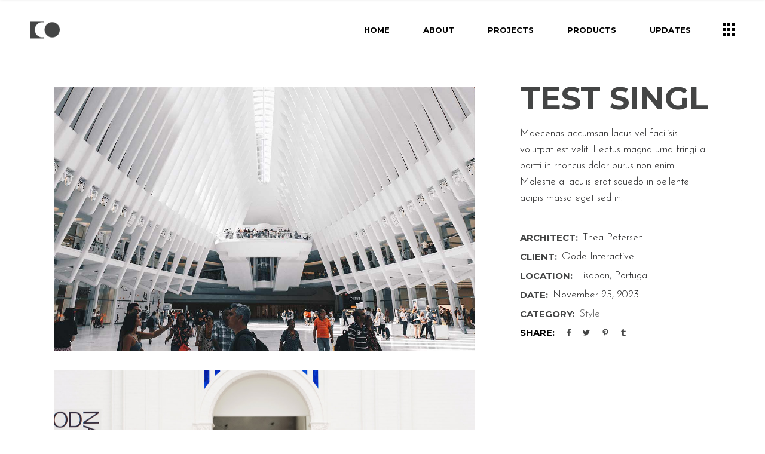

--- FILE ---
content_type: text/css
request_url: https://buconarchitects.com/wp-content/plugins/brok-core/assets/css/brok-core.min.css?ver=6.9
body_size: 28101
content:
.brok-core-page-inline-style{position:absolute!important;width:0;height:0;line-height:1;display:none}.kc-elm.qodef-shortcode .fa,.kc-elm.qodef-shortcode .fas{font-family:'Font Awesome 5 Free';font-weight:900}.kc-elm.qodef-shortcode .fa:before,.kc-elm.qodef-shortcode .fas:before{font-family:inherit;font-weight:inherit}.kc-elm.qodef-shortcode .fab{font-family:'Font Awesome 5 Brands';font-weight:400}.kc-elm.qodef-shortcode .fab:before{font-family:inherit;font-weight:inherit}#qodef-back-to-top{position:fixed;width:40px;height:40px;right:25px;bottom:25px;margin:0;opacity:0;visibility:hidden;z-index:9999}#qodef-back-to-top .qodef-back-to-top-icon{position:relative;display:flex;align-items:center;justify-content:center;height:100%;font-size:20px;color:#fff;background-color:var(--qode-main-color);border:1px solid var(--qode-main-color);overflow:hidden;transition:color .2s ease-out,background-color .2s ease-out,border-color .2s ease-out}#qodef-back-to-top .qodef-back-to-top-icon *{display:block;line-height:inherit}#qodef-back-to-top svg{display:block;width:18px;height:auto;fill:currentColor}#qodef-back-to-top svg.qodef-svg--slider-arrow-left{transform:rotate(90deg)}#qodef-back-to-top:hover .qodef-back-to-top-icon{color:var(--qode-main-color);background-color:#fff}#qodef-back-to-top.qodef--off{opacity:0;visibility:hidden;transition:opacity .15s ease,visibility 0s .15s}#qodef-back-to-top.qodef--on{opacity:1;visibility:visible;transition:opacity .3s ease}.qodef-background-text{position:relative}.qodef-background-text .qodef-m-background-text{color:var(--qode-main-color);font-family:Montserrat,sans-serif;font-size:200px;line-height:1em}.qodef-background-text .qodef-m-background-text-holder{display:flex;height:100%;position:absolute;width:100%}.qodef-blog.qodef-item-layout--metro{margin:0}.qodef-blog.qodef-item-layout--metro article .qodef-e-media-image.qodef--background{margin-bottom:0}.qodef-blog.qodef-item-layout--metro article .qodef-e-content{position:absolute;top:0;left:0;width:100%;height:100%;display:flex;justify-content:flex-end;flex-direction:column;padding:20px 40px 35px;background-color:rgba(0,0,0,.12)}.qodef-blog.qodef-item-layout--metro article .qodef-e-content a{position:relative;z-index:3}.qodef-blog.qodef-item-layout--metro article .qodef-e-title{color:#fff}.qodef-blog.qodef-item-layout--metro article .qodef-e-title a{color:inherit}.qodef-blog.qodef-item-layout--metro article .qodef-e-title a:hover{color:var(--qode-main-color)}.qodef-blog.qodef-item-layout--metro article .qodef-e-info>*{color:#fff}.qodef-blog.qodef-item-layout--metro article .qodef-e-info a:hover{color:var(--qode-main-color)}.qodef-blog.qodef-item-layout--metro article .qodef-e-post-link{z-index:2}.qodef-blog.qodef-item-layout--metro article.format-audio .qodef-e-media-image:after,.qodef-blog.qodef-item-layout--metro article.format-gallery .qodef-e-media-image:after,.qodef-blog.qodef-item-layout--metro article.format-video .qodef-e-media-image:after{position:absolute;top:calc(50% - 36px);left:calc(50% - 36px);content:'\45';font-family:ElegantIcons;font-size:72px;line-height:1;font-style:normal;font-weight:400;font-variant:normal;text-transform:none;color:#fff;speak:none;-webkit-font-smoothing:antialiased;z-index:1;border:3px solid #fff}.qodef-blog.qodef-item-layout--metro article.format-gallery .qodef-e-media-image:after{content:'\e006'}.qodef-blog.qodef-item-layout--metro article.format-video .qodef-e-media-image:after{content:'\45'}.qodef-blog.qodef-item-layout--metro article.format-audio .qodef-e-media-image:after{content:'\e027'}.qodef-blog.qodef-item-layout--metro article.format-link .qodef-e-link{padding:83px 68px}.qodef-blog.qodef-item-layout--metro article.format-link .qodef-e-link-icon{right:84px;width:144px}.qodef-blog.qodef-item-layout--metro article.format-quote .qodef-e-quote{padding:83px 68px 87px}.qodef-blog.qodef-item-layout--metro article.format-quote .qodef-e-quote:before{font-size:582px}.qodef-blog.qodef-item-layout--metro article.format-quote .qodef-e-quote-author{margin:20px 0 4px}.qodef-blog.qodef-item-layout--metro.qodef-items--fixed article.format-link .qodef-e-link{display:flex;justify-content:center;flex-direction:column;height:100%;padding-top:40px;padding-bottom:40px}.qodef-blog.qodef-item-layout--metro.qodef-items--fixed article.format-quote .qodef-e-quote{display:flex;justify-content:center;flex-direction:column;height:100%;padding-top:40px;padding-bottom:40px}.widget_brok_core_blog_list .qodef-blog.qodef-item-layout--minimal{margin-top:-5px}.qodef-blog.qodef-item-layout--minimal article .qodef-e-content .qodef-e-text{line-height:1}.qodef-blog.qodef-item-layout--minimal article .qodef-e-content .qodef-e-text .entry-date{font-size:10px;font-weight:300}.qodef-blog.qodef-item-layout--minimal article .qodef-e-content .qodef-e-bottom-holder{margin-top:0}.qodef-blog.qodef-item-layout--minimal article .qodef-e-content .qodef-e-bottom-holder .qodef-e-info .entry-title{font-size:12px;font-style:normal}.qodef-blog.qodef-item-layout--simple article .qodef-e-inner{display:flex;flex-direction:column}.qodef-blog.qodef-item-layout--simple article .qodef-e-media-image{margin-bottom:33px}.qodef-blog.qodef-item-layout--simple article .qodef-e-bottom-holder{margin-top:17px}.qodef-blog.qodef-item-layout--simple article .qodef-e-excerpt{margin-top:12px}.qodef-blog.qodef-item-layout--standard.qodef-col-num--1 article:not(:last-child) .qodef-e-info.qodef-info--bottom{margin-bottom:36px}.qodef-blog.qodef-item-layout--standard.qodef-col-num--1 article:not(:last-child).format-link .qodef-e-link{margin-bottom:24px}.qodef-blog.qodef-item-layout--standard.qodef-col-num--1 article:not(:last-child).format-quote .qodef-e-quote{margin-bottom:24px}.qodef-blog.qodef-item-layout--standard:not(.qodef-col-num--1) article.format-link .qodef-e-link{padding:76px}.qodef-blog.qodef-item-layout--standard:not(.qodef-col-num--1) article.format-link .qodef-e-link-icon{right:40px;width:140px}.qodef-blog.qodef-item-layout--standard:not(.qodef-col-num--1) article.format-quote .qodef-e-quote{padding:76px}.qodef-blog.qodef-item-layout--standard:not(.qodef-col-num--1) article.format-quote .qodef-e-quote:before{font-size:540px}.qodef-blog.qodef-item-layout--standard .qodef-e-content{margin-bottom:15px}.widget.widget_brok_core_simple_blog_list .qodef-blog.qodef-item-layout--simple article{margin-bottom:20px}.widget.widget_brok_core_simple_blog_list .qodef-blog.qodef-item-layout--simple article:first-child{margin-top:7.5pxpx}.widget.widget_brok_core_simple_blog_list .qodef-blog.qodef-item-layout--simple article .qodef-e-media-image{margin-right:20px;width:80px!important}.widget.widget_brok_core_simple_blog_list .qodef-blog.qodef-item-layout--minimal article{margin:0 0 10px}#qodef-top-area .widget.widget_brok_core_simple_blog_list .qodef-blog.qodef-item-layout--simple article{margin-bottom:20px}#qodef-top-area .widget.widget_brok_core_simple_blog_list .qodef-blog.qodef-item-layout--simple article:first-child{margin-top:7.5pxpx}#qodef-top-area .widget.widget_brok_core_simple_blog_list .qodef-blog.qodef-item-layout--simple article .qodef-e-media-image{margin-right:20px;width:80px!important}#qodef-top-area .widget.widget_brok_core_simple_blog_list .qodef-blog.qodef-item-layout--minimal article{margin:0 0 10px}#qodef-page-footer .widget.widget_brok_core_simple_blog_list .qodef-blog.qodef-item-layout--simple article{margin-bottom:20px}#qodef-page-footer .widget.widget_brok_core_simple_blog_list .qodef-blog.qodef-item-layout--simple article:first-child{margin-top:7.5pxpx}#qodef-page-footer .widget.widget_brok_core_simple_blog_list .qodef-blog.qodef-item-layout--simple article .qodef-e-media-image{margin-right:20px;width:80px!important}#qodef-page-footer .widget.widget_brok_core_simple_blog_list .qodef-blog.qodef-item-layout--minimal article{margin:0 0 10px}#qodef-side-area .widget.widget_brok_core_simple_blog_list .qodef-blog.qodef-item-layout--simple article{margin-bottom:20px}#qodef-side-area .widget.widget_brok_core_simple_blog_list .qodef-blog.qodef-item-layout--simple article:first-child{margin-top:7.5pxpx}#qodef-side-area .widget.widget_brok_core_simple_blog_list .qodef-blog.qodef-item-layout--simple article .qodef-e-media-image{margin-right:20px;width:80px!important}#qodef-side-area .widget.widget_brok_core_simple_blog_list .qodef-blog.qodef-item-layout--minimal article{margin:0 0 10px}.qodef-mega-menu-widget-holder .widget.widget_brok_core_simple_blog_list .qodef-blog.qodef-item-layout--simple article{margin-bottom:20px}.qodef-mega-menu-widget-holder .widget.widget_brok_core_simple_blog_list .qodef-blog.qodef-item-layout--simple article:first-child{margin-top:7.5pxpx}.qodef-mega-menu-widget-holder .widget.widget_brok_core_simple_blog_list .qodef-blog.qodef-item-layout--simple article .qodef-e-media-image{margin-right:20px;width:80px!important}.qodef-mega-menu-widget-holder .widget.widget_brok_core_simple_blog_list .qodef-blog.qodef-item-layout--minimal article{margin:0 0 10px}#qodef-author-info{position:relative;display:inline-block;width:100%;vertical-align:top;margin-top:36px}#qodef-author-info .qodef-m-inner{position:relative;display:flex;align-items:center}#qodef-author-info .qodef-m-image{flex-shrink:0;margin-right:25px}#qodef-author-info .qodef-m-image a,#qodef-author-info .qodef-m-image img{display:block}#qodef-author-info .qodef-m-author{margin:0}#qodef-author-info .qodef-m-email{margin:5px 0 0}#qodef-author-info .qodef-m-description{margin:13px 0 0}#qodef-author-info .qodef-m-social-icons{margin-top:18px}#qodef-author-info .qodef-m-social-icons a{position:relative;display:inline-block;vertical-align:top;margin-right:16px}#qodef-author-info .qodef-m-social-icons a:last-child{margin-right:0}#qodef-related-posts{position:relative;display:inline-block;width:100%;vertical-align:top;margin-top:86px}#qodef-single-post-navigation{position:relative;display:inline-block;width:100%;vertical-align:top;margin:13px 0 3px}#qodef-single-post-navigation .qodef-m-inner{position:relative;display:flex;align-items:center;justify-content:space-between}#qodef-single-post-navigation .qodef-m-nav{position:relative;display:flex;align-items:center}#qodef-single-post-navigation .qodef-m-nav>*{display:block;line-height:inherit}#qodef-single-post-navigation .qodef-m-nav .qodef-m-pagination-icon{position:relative;display:block;width:20px;height:auto;fill:currentColor;stroke:none}#qodef-single-post-navigation .qodef-m-nav.qodef--prev{left:0}#qodef-single-post-navigation .qodef-m-nav.qodef--prev .qodef-m-pagination-icon{margin-right:8px}#qodef-single-post-navigation .qodef-m-nav.qodef--prev svg{transition:.2s ease-out}#qodef-single-post-navigation .qodef-m-nav.qodef--prev:hover>svg{transform:translateX(-5px);transition:.2s ease-out}#qodef-single-post-navigation .qodef-m-nav.qodef--next{flex-direction:row-reverse;right:0;margin-left:auto;text-align:right}#qodef-single-post-navigation .qodef-m-nav.qodef--next .qodef-m-pagination-icon{margin-left:8px}#qodef-single-post-navigation .qodef-m-nav.qodef--next svg{transition:.2s ease-out}#qodef-single-post-navigation .qodef-m-nav.qodef--next:hover>svg{transform:translateX(5px);transition:.2s ease-out}body.qodef-custom-cursor-enabled #wpadminbar{cursor:default}body.qodef-custom-cursor-enabled #wpadminbar a,body.qodef-custom-cursor-enabled #wpadminbar input.adminbar-input{cursor:pointer!important}body.qodef-custom-cursor-enabled .qodef-quantity-minus,body.qodef-custom-cursor-enabled .qodef-quantity-plus,body.qodef-custom-cursor-enabled .select2-container--default .select2-results__option[aria-selected],body.qodef-custom-cursor-enabled .select2-selection--single{cursor:none!important}#qodef-custom-cursor{position:fixed;top:0;left:0;pointer-events:none;z-index:999999;mix-blend-mode:difference;visibility:hidden}#qodef-custom-cursor circle{fill:#fff;transform-origin:50% 50%;transform:scale(.5);transition:transform .2s}@media all and (-ms-high-contrast:none),(-ms-high-contrast:active){#qodef-custom-cursor circle{fill:#000}}@supports (-ms-ime-align:auto){#qodef-custom-cursor circle{fill:#000}}#qodef-custom-cursor g,#qodef-custom-cursor path{opacity:0;transition:opacity .05s}#qodef-custom-cursor g[id*=morph],#qodef-custom-cursor path[id*=morph]{visibility:hidden}#qodef-custom-cursor #qodef-cursor-watch{position:absolute;left:50%;top:50%;transform:translate(-50%,calc(-50% - 3px));color:#000;font-size:14px;font-weight:500;text-transform:uppercase;visibility:hidden}#qodef-custom-cursor.qodef--visible{visibility:visible}#qodef-custom-cursor.qodef--hover circle{transform:scale(1)}#qodef-custom-cursor.qodef--watch #qodef-cursor-watch{visibility:visible}#qodef-custom-cursor.qodef--watch svg{transform:scale(1.5)}#qodef-custom-cursor.qodef--watch circle{transform:scale(1)}#qodef-custom-cursor.qodef--visible.qodef--plus{mix-blend-mode:unset}#qodef-custom-cursor.qodef--visible.qodef--plus circle{fill:#000;transform:scale(2);transition:transform .2s cubic-bezier(.215,.61,.355,1)}#qodef-custom-cursor.qodef--visible.qodef--plus #qodef-cursor-plus{opacity:1;transition:opacity .2s cubic-bezier(.215,.61,.355,1)}#qodef-custom-cursor.qodef--visible.qodef--close{mix-blend-mode:unset}#qodef-custom-cursor.qodef--visible.qodef--close circle{fill:#000;transform:scale(2);transition:transform .2s cubic-bezier(.215,.61,.355,1)}#qodef-custom-cursor.qodef--visible.qodef--close #qodef-cursor-close{opacity:1;transition:opacity .2s cubic-bezier(.215,.61,.355,1)}.no-touchevents .qodef-custom-cursor-enabled{cursor:none!important}.no-touchevents .qodef-custom-cursor-enabled .tp-bullet,.no-touchevents .qodef-custom-cursor-enabled a,.no-touchevents .qodef-custom-cursor-enabled button,.no-touchevents .qodef-custom-cursor-enabled input{cursor:none!important}#qodef-floating-social-networks{position:fixed;top:50%;transform:translateY(-50%);right:2.6%;display:flex;justify-content:center;z-index:99;flex-direction:column;opacity:1;transition:.2s ease-out}#qodef-floating-social-networks.qodef--hidden{opacity:0;transition:.4s ease-out}@media only screen and (max-width:1024px){#qodef-floating-social-networks{right:1%}}@media only screen and (max-width:768px){#qodef-floating-social-networks{display:none}}.qodef-fullscreen-menu--opened #qodef-floating-social-networks{z-index:99}#qodef-floating-social-networks .qodef-floating-text .qodef-m-text{position:relative}#qodef-floating-social-networks .qodef-floating-text .qodef-m-text:before{content:'';position:absolute;width:0;height:1px;background-color:currentColor;left:0;bottom:1px;transition:width .48s cubic-bezier(.77,0,.175,1)}#qodef-floating-social-networks .qodef-floating-text span:not(.qodef-m-text){margin-left:6px;display:inline-block;font-size:15px}#qodef-floating-social-networks .qodef-floating-text span:not(.qodef-m-text)::before{display:block;font-size:16px}#qodef-floating-social-networks .qodef-floating-text:hover .qodef-m-text:before{width:100%}@media only screen and (max-width:680px){#qodef-floating-social-networks{display:none}}#qodef-floating-social-networks>a{position:relative;margin-bottom:25px;font-size:15px;font-weight:400;clip-path:inset(0 100% 0 0);-webkit-clip-path:inset(0 100% 0 0);transform:translateX(-20px);transition:transform 1s ease-out,-webkit-clip-path 1.2s ease;transition:clip-path 1.2s ease,transform 1s ease-out;transition:clip-path 1.2s ease,transform 1s ease-out,-webkit-clip-path 1.2s ease;will-change:transform}@media only screen and (max-width:680px){#qodef-floating-social-networks>a{font-size:18px}}#qodef-floating-social-networks>a:last-child{margin-bottom:0}#qodef-floating-social-networks>a:hover{color:#000}#qodef-floating-social-networks.qodef--init>a{clip-path:inset(0 0 0 0);-webkit-clip-path:inset(0 0 0 0);transform:translateX(0)}#qodef-floating-social-networks.qodef--init>a:nth-child(1){transition-delay:.2s}#qodef-floating-social-networks.qodef--init>a:nth-child(2){transition-delay:.4s}#qodef-floating-social-networks.qodef--init>a:nth-child(3){transition-delay:.6s}#qodef-floating-social-networks.qodef--init>a:nth-child(4){transition-delay:.8s}#qodef-floating-social-networks.qodef--init>a:nth-child(5){transition-delay:1s}#qodef-floating-social-networks.qodef--init>a:nth-child(6){transition-delay:1.2s}#qodef-floating-social-networks.qodef--light>a,#qodef-floating-social-networks.qodef-light-skin-on>a{color:#fff}#qodef-floating-social-networks.qodef--light>a:hover,#qodef-floating-social-networks.qodef-light-skin-on>a:hover{color:#fff}#qodef-floating-social-networks.qodef-left-side{left:5%;right:auto}@media only screen and (max-width:1024px){#qodef-floating-social-networks.qodef-left-side{left:8%}}#qodef-page-footer .qodef-alignment--left{text-align:left}#qodef-page-footer .qodef-alignment--left .widget img{margin-right:auto}#qodef-page-footer .qodef-alignment--center{text-align:center}#qodef-page-footer .qodef-alignment--center .widget img{margin-right:auto;margin-left:auto}#qodef-page-footer .qodef-alignment--right{text-align:right}#qodef-page-footer .qodef-alignment--right .widget img{margin-left:auto}@media (min-width:681px){#qodef-page-footer-bottom-area-inner .qodef-alignment--space-between .qodef-grid-item:nth-child(2){text-align:right}}.qodef-page-footer--uncover #qodef-page-outer{z-index:90}.no-touchevents .qodef-page-footer--uncover #qodef-page-footer{position:fixed;bottom:0;left:0}#qodef-fullscreen-area{position:fixed;top:0;left:0;width:100%;height:100%;background-color:#000;background-position:center;background-repeat:no-repeat;background-size:cover;overflow-x:hidden!important;visibility:hidden;opacity:0;z-index:99;transform:translateX(100%);transition:transform .8s cubic-bezier(.405,.005,0,1)}#qodef-fullscreen-area .qodef-content-grid{height:100%}#qodef-fullscreen-area .qodef-content-grid .qodef-fullscreen-menu{width:100%}.qodef-fullscreen-menu-animate--in #qodef-fullscreen-area{animation:qode-fade-in .25s linear both;transform:translateX(0);transition:transform .8s cubic-bezier(.405,.005,0,1)}.qodef-fullscreen-menu-animate--out #qodef-fullscreen-area{animation:qode-fade-out .5s linear both}.qodef-fullscreen-menu-animate--out header{transition:all .1s ease 1s}#qodef-fullscreen-area-inner{position:relative;display:flex;justify-content:center;flex-direction:column;align-items:center;width:100%;height:100%}.qodef-fullscreen-menu{position:relative;top:0;margin:0 auto;text-align:left;z-index:105}.qodef-fullscreen-menu ul{margin:0;padding:0;list-style:none}.qodef-fullscreen-menu ul li{position:relative;margin:0;padding:0}.qodef-fullscreen-menu ul li .qodef-menu-item-arrow{display:none}.qodef-fullscreen-menu ul li.qodef--hide-link>a{cursor:default}.qodef-fullscreen-menu ul.sub-menu{display:none}.qodef-fullscreen-menu .qodef-menu-item-icon{margin-right:5px}.qodef-fullscreen-menu .qodef-mega-menu-widget-holder{display:none}.qodef-fullscreen-menu>ul>li{padding:15px 0}@media only screen and (max-width:1440px){.qodef-fullscreen-menu>ul>li{padding:11px 0}}.qodef-fullscreen-menu>ul>li>a{font-family:Montserrat,sans-serif;font-weight:700;text-transform:uppercase;font-size:46px;line-height:1em;color:#fff;font-size:13px;font-size:46px}.qodef-fullscreen-menu>ul>li>a>span{position:relative;padding:4px 5px}.qodef-fullscreen-menu>ul>li>a>span:before{content:'';position:absolute;left:0;top:0;width:0;height:100%;background-color:#f1f1f1;transition:.2s ease-out;z-index:-1}.qodef-fullscreen-menu>ul>li>a>span:before{display:none}.qodef-fullscreen-menu>ul>li>a svg{display:none}.qodef-fullscreen-menu>ul>li>a:hover{color:#fff}.qodef-fullscreen-menu>ul>li>a:hover>span:before{width:100%!important;transition:.2s ease-out}.qodef-fullscreen-menu>ul>li>a span{padding:4px 0}.qodef-fullscreen-menu>ul>li.current-menu-ancestor>a,.qodef-fullscreen-menu>ul>li.current-menu-item>a{color:#fff}.qodef-fullscreen-menu>ul>li.current-menu-ancestor>a>span:before,.qodef-fullscreen-menu>ul>li.current-menu-item>a>span:before{width:100%!important;transition:.2s ease-out}.qodef-fullscreen-menu .qodef-drop-down-second-inner>ul{padding:0}.qodef-fullscreen-menu .qodef-drop-down-second-inner ul{margin-left:0;padding-top:13px;padding-left:0;margin-bottom:-10px}.qodef-fullscreen-menu .qodef-drop-down-second-inner ul li{padding:7.5px 0}.qodef-fullscreen-menu .qodef-drop-down-second-inner ul li>a{position:relative;display:flex;white-space:normal;margin:12px 0;overflow:hidden;transition:padding .2s ease-out;padding-right:13px;font-family:Montserrat,sans-serif;font-size:15px;line-height:1.6em;font-weight:400;color:#fff;font-size:13px;margin:0;font-style:italic}.qodef-fullscreen-menu .qodef-drop-down-second-inner ul li>a .qodef-menu-item-icon{flex-shrink:0}.qodef-fullscreen-menu .qodef-drop-down-second-inner ul li>a .qodef-menu-item-text .qodef-menu-item-plus{position:absolute;top:7px;font-style:normal;transition:left .2s ease-out,right .2s ease-out;left:-13px}.qodef-fullscreen-menu .qodef-drop-down-second-inner ul li>a .qodef-menu-item-text .qodef-menu-item-plus .st4{stroke:#fff}.qodef-fullscreen-menu .qodef-drop-down-second-inner ul li>a:hover{padding-left:13px;padding-right:0}.qodef-fullscreen-menu .qodef-drop-down-second-inner ul li>a:hover .qodef-menu-item-text .qodef-menu-item-plus{left:0}.qodef-fullscreen-menu .qodef-drop-down-second-inner ul li.current-menu-ancestor>a,.qodef-fullscreen-menu .qodef-drop-down-second-inner ul li.current-menu-item>a{padding-left:13px;padding-right:0}.qodef-fullscreen-menu .qodef-drop-down-second-inner ul li.current-menu-ancestor>a .qodef-menu-item-text .qodef-menu-item-plus,.qodef-fullscreen-menu .qodef-drop-down-second-inner ul li.current-menu-item>a .qodef-menu-item-text .qodef-menu-item-plus{left:0}.qodef-fullscreen-menu--opened .qodef-fullscreen-menu-opener{color:#fff}.qodef-fullscreen-menu--opened .qodef-fullscreen-menu-opener .qodef-m-icon.qodef--open{visibility:hidden;opacity:0}.qodef-fullscreen-menu--opened .qodef-fullscreen-menu-opener .qodef-m-icon.qodef--close{position:absolute;pointer-events:none;visibility:visible;left:-7px;top:-5px}.qodef-fullscreen-menu--opened .qodef-fullscreen-menu-opener .qodef-fullscreen-cover{z-index:101;opacity:1;cursor:none}.qodef-fullscreen-menu--opened #qodef-page-header,.qodef-fullscreen-menu--opened #qodef-page-mobile-header{visibility:hidden}.qodef-fullscreen-menu--opened .qodef-fullscreen-menu-opener,.qodef-fullscreen-menu--opened .qodef-header-logo-image.qodef--customizer,.qodef-fullscreen-menu--opened .qodef-header-logo-link,.qodef-fullscreen-menu--opened .qodef-mobile-header-logo-link{visibility:visible}.qodef-fullscreen-menu--opened #qodef-page-header .qodef-header-logo-link img.qodef--light{opacity:1}.qodef-fullscreen-menu--opened #qodef-page-header .qodef-header-logo-link img.qodef--dark,.qodef-fullscreen-menu--opened #qodef-page-header .qodef-header-logo-link img.qodef--main{opacity:0}.qodef-fullscreen-menu--opened.qodef-fullscreen-menu--hide-logo .qodef-header-logo-image.qodef--customizer,.qodef-fullscreen-menu--opened.qodef-fullscreen-menu--hide-logo .qodef-header-logo-link,.qodef-fullscreen-menu--opened.qodef-fullscreen-menu--hide-logo .qodef-mobile-header-logo-link{visibility:hidden}.qodef-fullscreen-cover{z-index:0;position:fixed;top:0;left:0;width:100%;height:100%;overflow:hidden;opacity:0;transition:opacity .2s ease-in-out,z-index .2s ease-in-out}#qodef-page-header .qodef-widget-holder{display:flex;align-items:center;height:100%;margin-left:48px}#qodef-page-header .qodef-widget-holder .widget{margin:0 24px}#qodef-page-header .qodef-widget-holder .widget:first-child{margin-left:0}#qodef-page-header .qodef-widget-holder .widget:last-child{margin-right:0}#qodef-page-header div[id^=monster-widget-placeholder],#qodef-page-header div[id^=woo-monster-widget-placeholder]{display:none}#qodef-page-header-inner{border-bottom:0 solid transparent}#qodef-page-header-inner.qodef-content-grid{padding:0}#qodef-page-header-inner.qodef-skin--light nav>ul>li>a,.qodef-custom-header-layout.qodef-skin--light nav>ul>li>a{color:var(--qode-header-light-color)!important}#qodef-page-header-inner.qodef-skin--light nav>ul>li>a:hover,.qodef-custom-header-layout.qodef-skin--light nav>ul>li>a:hover{color:var(--qode-header-light-hover-color)!important}#qodef-page-header-inner.qodef-skin--light nav>ul>li.current-menu-ancestor>a,#qodef-page-header-inner.qodef-skin--light nav>ul>li.current-menu-item>a,.qodef-custom-header-layout.qodef-skin--light nav>ul>li.current-menu-ancestor>a,.qodef-custom-header-layout.qodef-skin--light nav>ul>li.current-menu-item>a{color:var(--qode-header-light-hover-color)!important}#qodef-page-header-inner.qodef-skin--light .qodef-opener-icon.qodef-source--icon-pack:not(.qodef--opened),#qodef-page-header-inner.qodef-skin--light .qodef-opener-icon.qodef-source--predefined:not(.qodef--opened),#qodef-page-header-inner.qodef-skin--light .qodef-opener-icon.qodef-source--svg-path:not(.qodef--opened),.qodef-custom-header-layout.qodef-skin--light .qodef-opener-icon.qodef-source--icon-pack:not(.qodef--opened),.qodef-custom-header-layout.qodef-skin--light .qodef-opener-icon.qodef-source--predefined:not(.qodef--opened),.qodef-custom-header-layout.qodef-skin--light .qodef-opener-icon.qodef-source--svg-path:not(.qodef--opened){color:var(--qode-header-light-color)!important}#qodef-page-header-inner.qodef-skin--dark nav>ul>li>a,.qodef-custom-header-layout.qodef-skin--dark nav>ul>li>a{color:var(--qode-header-dark-color)!important}#qodef-page-header-inner.qodef-skin--dark nav>ul>li>a:hover,.qodef-custom-header-layout.qodef-skin--dark nav>ul>li>a:hover{color:var(--qode-header-dark-hover-color)!important}#qodef-page-header-inner.qodef-skin--dark nav>ul>li.current-menu-ancestor>a,#qodef-page-header-inner.qodef-skin--dark nav>ul>li.current-menu-item>a,.qodef-custom-header-layout.qodef-skin--dark nav>ul>li.current-menu-ancestor>a,.qodef-custom-header-layout.qodef-skin--dark nav>ul>li.current-menu-item>a{color:var(--qode-header-dark-hover-color)!important}#qodef-page-header-inner.qodef-skin--dark .qodef-opener-icon.qodef-source--icon-pack:not(.qodef--opened),#qodef-page-header-inner.qodef-skin--dark .qodef-opener-icon.qodef-source--predefined:not(.qodef--opened),#qodef-page-header-inner.qodef-skin--dark .qodef-opener-icon.qodef-source--svg-path:not(.qodef--opened),.qodef-custom-header-layout.qodef-skin--dark .qodef-opener-icon.qodef-source--icon-pack:not(.qodef--opened),.qodef-custom-header-layout.qodef-skin--dark .qodef-opener-icon.qodef-source--predefined:not(.qodef--opened),.qodef-custom-header-layout.qodef-skin--dark .qodef-opener-icon.qodef-source--svg-path:not(.qodef--opened){color:var(--qode-header-dark-color)!important}#qodef-page-header .qodef-header-logo-link img.qodef--main{opacity:1}#qodef-page-header .qodef-header-logo-link img.qodef--dark,#qodef-page-header .qodef-header-logo-link img.qodef--light{opacity:0}#qodef-page-header .qodef-header-logo-link img:not(.qodef--main){position:absolute;top:50%;left:0;transform:translateY(-50%)}#qodef-page-header .qodef-header-logo-link.qodef-source--svg-path svg{display:block;width:50px;height:auto;fill:currentColor;stroke:currentColor}#qodef-page-header .qodef-header-logo-link.qodef-source--textual{font-family:Montserrat,sans-serif;font-weight:700;text-transform:uppercase;color:#000;font-size:24px;line-height:1.04em;transition:color .2s ease-out}#qodef-page-header-inner.qodef-skin--light .qodef-header-logo-link img.qodef--dark,#qodef-page-header-inner.qodef-skin--light .qodef-header-logo-link img.qodef--main{opacity:0}#qodef-page-header-inner.qodef-skin--light .qodef-header-logo-link img.qodef--light{opacity:1}#qodef-page-header-inner.qodef-skin--light .qodef-header-logo-link.qodef-source--svg-path,#qodef-page-header-inner.qodef-skin--light .qodef-header-logo-link.qodef-source--textual{color:var(--qode-header-light-color)!important}#qodef-page-header-inner.qodef-skin--light .qodef-header-logo-link.qodef-source--svg-path:hover,#qodef-page-header-inner.qodef-skin--light .qodef-header-logo-link.qodef-source--textual:hover{color:var(--qode-header-light-hover-color)!important}#qodef-page-header-inner.qodef-skin--dark .qodef-header-logo-link img.qodef--light,#qodef-page-header-inner.qodef-skin--dark .qodef-header-logo-link img.qodef--main{opacity:0}#qodef-page-header-inner.qodef-skin--dark .qodef-header-logo-link img.qodef--dark{opacity:1}#qodef-page-header-inner.qodef-skin--dark .qodef-header-logo-link.qodef-source--svg-path,#qodef-page-header-inner.qodef-skin--dark .qodef-header-logo-link.qodef-source--textual{color:var(--qode-header-dark-color)!important}#qodef-page-header-inner.qodef-skin--dark .qodef-header-logo-link.qodef-source--svg-path:hover,#qodef-page-header-inner.qodef-skin--dark .qodef-header-logo-link.qodef-source--textual:hover{color:var(--qode-header-dark-hover-color)!important}.qodef-header--minimal #qodef-page-header-inner .qodef-header-logo-link{margin-right:auto}.qodef-header--minimal #qodef-page-header-inner .qodef-widget-holder{margin-right:30px}.qodef-header-standard--right #qodef-page-header-inner .qodef-header-navigation{margin-left:auto}.qodef-header-standard--center #qodef-page-header-inner .qodef-header-wrapper{position:relative;display:flex;align-items:center;justify-content:space-between;width:100%;height:100%}.qodef-header-standard--center #qodef-page-header-inner .qodef-header-logo{position:absolute;top:0;left:0;height:100%;display:inline-flex;align-items:center}.qodef-header-standard--center #qodef-page-header-inner .qodef-header-navigation{margin-left:auto;margin-right:auto}.qodef-header-standard--center #qodef-page-header-inner .qodef-widget-holder{position:absolute;top:0;right:0;margin-left:0}.qodef-header-standard--left #qodef-page-header-inner .qodef-header-navigation{margin-right:auto}.qodef-header-standard--left #qodef-page-header-inner .qodef-header-logo-link{margin-right:24px}@media only screen and (min-width:1441px) and (max-width:1680px){.qodef-content-grid-1400.qodef-header--vertical .qodef-content-grid{width:1100px}.qodef-content-grid-1400.qodef-header--vertical .qodef-content-grid.qodef-extended-grid--right{padding-left:calc((100% - 1100px)/ 2)}.qodef-content-grid-1400.qodef-header--vertical .qodef-content-grid.qodef-extended-grid--left{padding-right:calc((100% - 1100px)/ 2)}}@media only screen and (min-width:1281px) and (max-width:1440px){.qodef-content-grid-1400.qodef-header--vertical .qodef-content-grid{width:960px}.qodef-content-grid-1400.qodef-header--vertical .qodef-content-grid.qodef-extended-grid--right{padding-left:calc((100% - 960px)/ 2)}.qodef-content-grid-1400.qodef-header--vertical .qodef-content-grid.qodef-extended-grid--left{padding-right:calc((100% - 960px)/ 2)}}@media only screen and (min-width:1025px) and (max-width:1280px){.qodef-content-grid-1400.qodef-header--vertical .qodef-content-grid{width:768px}.qodef-content-grid-1400.qodef-header--vertical .qodef-content-grid.qodef-extended-grid--right{padding-left:calc((100% - 768px)/ 2)}.qodef-content-grid-1400.qodef-header--vertical .qodef-content-grid.qodef-extended-grid--left{padding-right:calc((100% - 768px)/ 2)}}@media only screen and (min-width:1441px) and (max-width:1680px){.qodef-content-grid-1300.qodef-header--vertical .qodef-content-grid{width:1100px}.qodef-content-grid-1300.qodef-header--vertical .qodef-content-grid.qodef-extended-grid--right{padding-left:calc((100% - 1100px)/ 2)}.qodef-content-grid-1300.qodef-header--vertical .qodef-content-grid.qodef-extended-grid--left{padding-right:calc((100% - 1100px)/ 2)}}@media only screen and (min-width:1281px) and (max-width:1440px){.qodef-content-grid-1300.qodef-header--vertical .qodef-content-grid{width:960px}.qodef-content-grid-1300.qodef-header--vertical .qodef-content-grid.qodef-extended-grid--right{padding-left:calc((100% - 960px)/ 2)}.qodef-content-grid-1300.qodef-header--vertical .qodef-content-grid.qodef-extended-grid--left{padding-right:calc((100% - 960px)/ 2)}}@media only screen and (min-width:1025px) and (max-width:1280px){.qodef-content-grid-1300.qodef-header--vertical .qodef-content-grid{width:768px}.qodef-content-grid-1300.qodef-header--vertical .qodef-content-grid.qodef-extended-grid--right{padding-left:calc((100% - 768px)/ 2)}.qodef-content-grid-1300.qodef-header--vertical .qodef-content-grid.qodef-extended-grid--left{padding-right:calc((100% - 768px)/ 2)}}@media only screen and (min-width:1441px) and (max-width:1680px){.qodef-content-grid-1200.qodef-header--vertical .qodef-content-grid{width:1100px}.qodef-content-grid-1200.qodef-header--vertical .qodef-content-grid.qodef-extended-grid--right{padding-left:calc((100% - 1100px)/ 2)}.qodef-content-grid-1200.qodef-header--vertical .qodef-content-grid.qodef-extended-grid--left{padding-right:calc((100% - 1100px)/ 2)}}@media only screen and (min-width:1281px) and (max-width:1440px){.qodef-content-grid-1200.qodef-header--vertical .qodef-content-grid{width:960px}.qodef-content-grid-1200.qodef-header--vertical .qodef-content-grid.qodef-extended-grid--right{padding-left:calc((100% - 960px)/ 2)}.qodef-content-grid-1200.qodef-header--vertical .qodef-content-grid.qodef-extended-grid--left{padding-right:calc((100% - 960px)/ 2)}}@media only screen and (min-width:1025px) and (max-width:1280px){.qodef-content-grid-1200.qodef-header--vertical .qodef-content-grid{width:768px}.qodef-content-grid-1200.qodef-header--vertical .qodef-content-grid.qodef-extended-grid--right{padding-left:calc((100% - 768px)/ 2)}.qodef-content-grid-1200.qodef-header--vertical .qodef-content-grid.qodef-extended-grid--left{padding-right:calc((100% - 768px)/ 2)}}@media only screen and (min-width:1281px) and (max-width:1366px){.qodef-content-grid-1100.qodef-header--vertical .qodef-content-grid{width:960px}.qodef-content-grid-1100.qodef-header--vertical .qodef-content-grid.qodef-extended-grid--right{padding-left:calc((100% - 960px)/ 2)}.qodef-content-grid-1100.qodef-header--vertical .qodef-content-grid.qodef-extended-grid--left{padding-right:calc((100% - 960px)/ 2)}}@media only screen and (min-width:1025px) and (max-width:1280px){.qodef-content-grid-1100.qodef-header--vertical .qodef-content-grid{width:768px}.qodef-content-grid-1100.qodef-header--vertical .qodef-content-grid.qodef-extended-grid--right{padding-left:calc((100% - 768px)/ 2)}.qodef-content-grid-1100.qodef-header--vertical .qodef-content-grid.qodef-extended-grid--left{padding-right:calc((100% - 768px)/ 2)}}@media only screen and (min-width:1441px) and (max-width:1680px){.qodef-content-grid-1400.qodef-header--vertical section.qodef-elementor-content-grid>.elementor-container{width:1100px}}@media only screen and (min-width:1281px) and (max-width:1440px){.qodef-content-grid-1400.qodef-header--vertical section.qodef-elementor-content-grid>.elementor-container{width:960px}}@media only screen and (min-width:1025px) and (max-width:1280px){.qodef-content-grid-1400.qodef-header--vertical section.qodef-elementor-content-grid>.elementor-container{width:768px}}@media only screen and (min-width:1441px) and (max-width:1680px){.qodef-content-grid-1300.qodef-header--vertical section.qodef-elementor-content-grid>.elementor-container{width:1100px}}@media only screen and (min-width:1281px) and (max-width:1440px){.qodef-content-grid-1300.qodef-header--vertical section.qodef-elementor-content-grid>.elementor-container{width:960px}}@media only screen and (min-width:1025px) and (max-width:1280px){.qodef-content-grid-1300.qodef-header--vertical section.qodef-elementor-content-grid>.elementor-container{width:768px}}@media only screen and (min-width:1441px) and (max-width:1680px){.qodef-content-grid-1200.qodef-header--vertical section.qodef-elementor-content-grid>.elementor-container{width:1100px}}@media only screen and (min-width:1281px) and (max-width:1440px){.qodef-content-grid-1200.qodef-header--vertical section.qodef-elementor-content-grid>.elementor-container{width:960px}}@media only screen and (min-width:1025px) and (max-width:1280px){.qodef-content-grid-1200.qodef-header--vertical section.qodef-elementor-content-grid>.elementor-container{width:768px}}@media only screen and (min-width:1281px) and (max-width:1366px){.qodef-content-grid-1100.qodef-header--vertical section.qodef-elementor-content-grid>.elementor-container{width:960px}}@media only screen and (min-width:1025px) and (max-width:1280px){.qodef-content-grid-1100.qodef-header--vertical section.qodef-elementor-content-grid>.elementor-container{width:768px}}@media only screen and (min-width:1441px) and (max-width:1680px){.qodef-content-grid-1400.qodef-header--vertical section.qodef-elementor-content-grid.qodef-extended-grid--right>.elementor-container{padding-left:calc((100% - 1100px)/ 2)}.qodef-content-grid-1400.qodef-header--vertical section.qodef-elementor-content-grid.qodef-extended-grid--left>.elementor-container{padding-right:calc((100% - 1100px)/ 2)}}@media only screen and (min-width:1281px) and (max-width:1440px){.qodef-content-grid-1400.qodef-header--vertical section.qodef-elementor-content-grid.qodef-extended-grid--right>.elementor-container{padding-left:calc((100% - 960px)/ 2)}.qodef-content-grid-1400.qodef-header--vertical section.qodef-elementor-content-grid.qodef-extended-grid--left>.elementor-container{padding-right:calc((100% - 960px)/ 2)}}@media only screen and (min-width:1025px) and (max-width:1280px){.qodef-content-grid-1400.qodef-header--vertical section.qodef-elementor-content-grid.qodef-extended-grid--right>.elementor-container{padding-left:calc((100% - 768px)/ 2)}.qodef-content-grid-1400.qodef-header--vertical section.qodef-elementor-content-grid.qodef-extended-grid--left>.elementor-container{padding-right:calc((100% - 768px)/ 2)}}@media only screen and (min-width:1441px) and (max-width:1680px){.qodef-content-grid-1300.qodef-header--vertical section.qodef-elementor-content-grid.qodef-extended-grid--right>.elementor-container{padding-left:calc((100% - 1100px)/ 2)}.qodef-content-grid-1300.qodef-header--vertical section.qodef-elementor-content-grid.qodef-extended-grid--left>.elementor-container{padding-right:calc((100% - 1100px)/ 2)}}@media only screen and (min-width:1281px) and (max-width:1440px){.qodef-content-grid-1300.qodef-header--vertical section.qodef-elementor-content-grid.qodef-extended-grid--right>.elementor-container{padding-left:calc((100% - 960px)/ 2)}.qodef-content-grid-1300.qodef-header--vertical section.qodef-elementor-content-grid.qodef-extended-grid--left>.elementor-container{padding-right:calc((100% - 960px)/ 2)}}@media only screen and (min-width:1025px) and (max-width:1280px){.qodef-content-grid-1300.qodef-header--vertical section.qodef-elementor-content-grid.qodef-extended-grid--right>.elementor-container{padding-left:calc((100% - 768px)/ 2)}.qodef-content-grid-1300.qodef-header--vertical section.qodef-elementor-content-grid.qodef-extended-grid--left>.elementor-container{padding-right:calc((100% - 768px)/ 2)}}@media only screen and (min-width:1441px) and (max-width:1680px){.qodef-content-grid-1200.qodef-header--vertical section.qodef-elementor-content-grid.qodef-extended-grid--right>.elementor-container{padding-left:calc((100% - 1100px)/ 2)}.qodef-content-grid-1200.qodef-header--vertical section.qodef-elementor-content-grid.qodef-extended-grid--left>.elementor-container{padding-right:calc((100% - 1100px)/ 2)}}@media only screen and (min-width:1281px) and (max-width:1440px){.qodef-content-grid-1200.qodef-header--vertical section.qodef-elementor-content-grid.qodef-extended-grid--right>.elementor-container{padding-left:calc((100% - 960px)/ 2)}.qodef-content-grid-1200.qodef-header--vertical section.qodef-elementor-content-grid.qodef-extended-grid--left>.elementor-container{padding-right:calc((100% - 960px)/ 2)}}@media only screen and (min-width:1025px) and (max-width:1280px){.qodef-content-grid-1200.qodef-header--vertical section.qodef-elementor-content-grid.qodef-extended-grid--right>.elementor-container{padding-left:calc((100% - 768px)/ 2)}.qodef-content-grid-1200.qodef-header--vertical section.qodef-elementor-content-grid.qodef-extended-grid--left>.elementor-container{padding-right:calc((100% - 768px)/ 2)}}@media only screen and (min-width:1281px) and (max-width:1366px){.qodef-content-grid-1100.qodef-header--vertical section.qodef-elementor-content-grid.qodef-extended-grid--right>.elementor-container{padding-left:calc((100% - 960px)/ 2)}.qodef-content-grid-1100.qodef-header--vertical section.qodef-elementor-content-grid.qodef-extended-grid--left>.elementor-container{padding-right:calc((100% - 960px)/ 2)}}@media only screen and (min-width:1025px) and (max-width:1280px){.qodef-content-grid-1100.qodef-header--vertical section.qodef-elementor-content-grid.qodef-extended-grid--right>.elementor-container{padding-left:calc((100% - 768px)/ 2)}.qodef-content-grid-1100.qodef-header--vertical section.qodef-elementor-content-grid.qodef-extended-grid--left>.elementor-container{padding-right:calc((100% - 768px)/ 2)}}.qodef-header--vertical #qodef-page-header{position:fixed;top:0;left:0;width:300px;height:100%}.qodef-header--vertical .qodef-header-logo-link{height:auto}.qodef-header--vertical #qodef-page-header-inner{display:flex;align-items:flex-start;justify-content:space-between;flex-direction:column;padding:40px}.qodef-header--vertical #qodef-page-header-inner .qodef-widget-holder{display:flex;align-items:flex-end;margin-left:0}.qodef-header--vertical #qodef-page-header-inner .qodef-widget-holder .widget{margin:0 10px}.qodef-header--vertical #qodef-page-header-inner .qodef-widget-holder .widget.widget_brok_core_woo_dropdown_cart{height:auto}.qodef-header--vertical #qodef-page-header-inner .qodef-widget-holder .widget.widget_brok_core_woo_dropdown_cart .qodef-m-opener .qodef-m-opener-count{top:-8px}.qodef-header--vertical #qodef-page-header-inner .qodef-widget-holder .widget:last-child{margin-bottom:0}.qodef-header--vertical.admin-bar #qodef-page-header{top:32px;height:calc(100% - 32px)}.qodef-header--vertical #qodef-page-footer,.qodef-header--vertical #qodef-page-outer{padding-left:300px}.qodef-header--vertical .qodef-header-vertical-navigation{margin-top:76px;margin-bottom:auto;z-index:100;width:100%}.qodef-header--vertical .qodef-header-vertical-navigation ul{margin:0;padding:0;list-style:none}.qodef-header--vertical .qodef-header-vertical-navigation ul li{position:relative;padding:13px 0;margin:0}.qodef-header--vertical .qodef-header-vertical-navigation ul li a{position:relative;display:block}.qodef-header--vertical .qodef-header-vertical-navigation ul li a .qodef-menu-item-text{display:inline-flex;align-items:center}.qodef-header--vertical .qodef-header-vertical-navigation ul li a .qodef-menu-item-text .qodef-menu-item-plus *{stroke:#000!important}.qodef-header--vertical .qodef-header-vertical-navigation ul li .qodef-menu-item-arrow{position:absolute;top:calc(50% - 4px);right:20px;width:13px;height:auto;margin-top:-2px;margin-left:8px}.qodef-header--vertical .qodef-header-vertical-navigation ul li .qodef-drop-down-second{transform:translateZ(0)}.qodef-header--vertical .qodef-header-vertical-navigation ul li .qodef-drop-down-second-inner{position:relative;display:block;padding:0;z-index:997}.qodef-header--vertical .qodef-header-vertical-navigation ul li.qodef--hide-link>a{cursor:default}.qodef-header--vertical .qodef-header-vertical-navigation .qodef-menu-item-icon{margin-right:5px}.qodef-header--vertical .qodef-header-vertical-navigation .qodef-mega-menu-widget-holder{display:none}.qodef-header--vertical .qodef-header-vertical-navigation>ul>li>a{font-family:Montserrat,sans-serif;font-weight:700;text-transform:uppercase;color:#000;font-size:15px;line-height:1.04em;font-size:13px}.qodef-header--vertical .qodef-header-vertical-navigation>ul>li>a>span{position:relative;padding:4px 5px}.qodef-header--vertical .qodef-header-vertical-navigation>ul>li>a>span:before{content:'';position:absolute;left:0;top:0;width:0;height:100%;background-color:#f1f1f1;transition:.2s ease-out;z-index:-1}.qodef-header--vertical .qodef-header-vertical-navigation>ul>li>a:hover{color:var(--qode-main-color)}.qodef-header--vertical .qodef-header-vertical-navigation>ul>li>a:hover>span:before{width:100%!important;transition:.2s ease-out}.qodef-header--vertical .qodef-header-vertical-navigation>ul>li>a .qodef-menu-item-text>svg{display:none}.qodef-header--vertical .qodef-header-vertical-navigation>ul>li .qodef-drop-down-second-inner{padding-left:10px}.qodef-header--vertical .qodef-header-vertical-navigation>ul>li .qodef-drop-down-second-inner>ul{padding:0}.qodef-header--vertical .qodef-header-vertical-navigation>ul>li .qodef-drop-down-second-inner>ul>li{padding:5px 0}.qodef-header--vertical .qodef-header-vertical-navigation>ul>li .qodef-drop-down-second-inner ul{padding-top:13px;padding-left:0;margin-bottom:-9px}.qodef-header--vertical .qodef-header-vertical-navigation>ul>li .qodef-drop-down-second-inner ul li{padding:5px 0}.qodef-header--vertical .qodef-header-vertical-navigation>ul>li .qodef-drop-down-second-inner ul li>a{position:relative;display:flex;white-space:normal;margin:12px 0;overflow:hidden;transition:padding .2s ease-out;padding-right:13px;font-family:Montserrat,sans-serif;font-size:15px;line-height:1.6em;font-weight:400;color:#000;font-size:13px;margin:0;font-style:italic}.qodef-header--vertical .qodef-header-vertical-navigation>ul>li .qodef-drop-down-second-inner ul li>a .qodef-menu-item-icon{flex-shrink:0}.qodef-header--vertical .qodef-header-vertical-navigation>ul>li .qodef-drop-down-second-inner ul li>a .qodef-menu-item-text .qodef-menu-item-plus{position:absolute;top:7px;font-style:normal;transition:left .2s ease-out,right .2s ease-out;left:-13px}.qodef-header--vertical .qodef-header-vertical-navigation>ul>li .qodef-drop-down-second-inner ul li>a .qodef-menu-item-text .qodef-menu-item-plus .st4{stroke:#fff}.qodef-header--vertical .qodef-header-vertical-navigation>ul>li .qodef-drop-down-second-inner ul li:hover>a{padding-left:13px;padding-right:0}.qodef-header--vertical .qodef-header-vertical-navigation>ul>li .qodef-drop-down-second-inner ul li:hover>a .qodef-menu-item-text .qodef-menu-item-plus{left:0}.qodef-header--vertical .qodef-header-vertical-navigation>ul>li .qodef-drop-down-second-inner ul li.current-menu-item>a{padding-left:13px;padding-right:0}.qodef-header--vertical .qodef-header-vertical-navigation>ul>li .qodef-drop-down-second-inner ul li.current-menu-item>a .qodef-menu-item-text .qodef-menu-item-plus{left:0}.qodef-header--vertical .qodef-header-vertical-navigation>ul>li.current-menu-ancestor>a>span:before,.qodef-header--vertical .qodef-header-vertical-navigation>ul>li.current-menu-item>a>span:before{width:40%}.qodef-header--vertical .qodef-header-vertical-navigation.qodef-vertical-drop-down--below ul li a .qodef-menu-item-arrow{transform:rotate(0);transition:transform .3s ease}.qodef-header--vertical .qodef-header-vertical-navigation.qodef-vertical-drop-down--below ul li .qodef-drop-down-second{display:none}.qodef-header--vertical .qodef-header-vertical-navigation.qodef-vertical-drop-down--below ul li.qodef-menu-item--open>a .qodef-menu-item-arrow{transform:rotate(90deg)}.qodef-header--vertical .qodef-header-vertical-navigation.qodef-vertical-drop-down--side .qodef-drop-down-second{position:absolute;top:0;width:100%}.qodef-header--vertical .qodef-header-vertical-navigation.qodef-vertical-drop-down--side .qodef-drop-down-second ul{position:absolute;top:-23px;left:calc(100% + 40px);width:254px;background-color:#fff;padding:25px 20px;margin-left:50px;visibility:hidden;opacity:0;transition:all .2s ease-out}.qodef-header--vertical .qodef-header-vertical-navigation.qodef-vertical-drop-down--side .qodef-drop-down-second ul.qodef-float--open{margin-left:0;opacity:1;visibility:visible;z-index:900}.qodef-header--vertical .qodef-header-vertical-navigation.qodef-vertical-drop-down--side .qodef-drop-down-second ul ul{top:-25px;left:calc(100% + 20px);visibility:hidden;transition:all .2s ease}.qodef-header--fixed-display #qodef-page-header,.qodef-header--fixed-display #qodef-top-area{position:fixed;top:0;left:0;width:100%}.qodef--boxed.qodef-header--fixed-display #qodef-top-area{left:30px;width:calc(100% - 60px)}.qodef--boxed.qodef-header--fixed-display #qodef-page-header{left:30px;width:calc(100% - 60px)}.qodef-header--fixed-display.admin-bar #qodef-page-header,.qodef-header--fixed-display.admin-bar #qodef-top-area{top:32px}.qodef-header-sticky{position:fixed;top:0;left:0;height:60px;width:100%;background-color:#fff;transform:translateY(-100%);transition:transform .5s ease,top .5s ease;z-index:100}.qodef-header--sticky-display .qodef-header-sticky{transform:translateY(0)}.admin-bar.qodef-header--sticky-display .qodef-header-sticky{top:32px}.qodef-header-sticky-inner{position:relative;display:flex;align-items:center;justify-content:space-between;height:100%;padding:0 40px;box-shadow:0 0 4.85px .15px rgba(0,0,0,.1)}.qodef-header-sticky-inner.qodef-content-grid{padding:0}.qodef-header-standard--right .qodef-header-sticky-inner .qodef-header-logo-link{margin-right:auto}.qodef-header-standard--left .qodef-header-sticky-inner{justify-content:flex-start}.qodef-header-standard--left .qodef-header-sticky-inner .qodef-header-navigation{margin-left:20px}.qodef-header-standard--left .qodef-header-sticky-inner .qodef-widget-holder{margin-left:auto!important}.qodef-header-sticky-inner .qodef-side-area-opener{color:#000}#qodef-top-area{position:relative;background-color:#000;z-index:101}#qodef-top-area-inner{align-items:center;display:flex;height:40px;justify-content:space-between;padding:0 40px;position:relative}#qodef-top-area-inner.qodef-content-grid{padding:0!important}#qodef-top-area-inner.qodef-alignment--center .qodef-widget-holder{margin:0 auto}#qodef-top-area .qodef-widget-holder{display:flex;align-items:center;height:100%}#qodef-top-area .qodef-widget-holder.qodef--left{margin-right:auto}#qodef-top-area .qodef-widget-holder.qodef--right{margin-left:auto}#qodef-top-area .qodef-widget-holder .widget{margin:0 12px}#qodef-top-area .qodef-widget-holder .widget:first-child{margin-left:0}#qodef-top-area .qodef-widget-holder .widget:last-child{margin-right:0}#qodef-top-area .widget{display:inline-block;vertical-align:middle;line-height:1}#qodef-top-area .widget .textwidget>*,#qodef-top-area .widget .widget p{margin:0}#qodef-top-area div[id^=monster-widget-placeholder],#qodef-top-area div[id^=woo-monster-widget-placeholder]{display:none}#qodef-multiple-map-notice{position:relative;display:flex;align-items:center;height:100%;padding:30px 15%;text-align:center;color:var(--qode-main-color);background-color:#f0f0f0}.qodef-map-marker-holder{transform:translate(-50%,-100%);z-index:10}.qodef-map-marker-holder.qodef-active{z-index:500}.qodef-map-marker-holder.qodef-active .qodef-map-marker svg path:first-child{fill:#3ebeb4}.qodef-map-marker-holder.qodef-active .qodef-map-marker svg path:last-child{fill:#51a69e}.qodef-map-marker-holder#qodef-geo-location-marker .qodef-info-window{display:block}.qodef-map-marker-holder#qodef-geo-location-marker .qodef-map-marker svg path:first-child{fill:#3ebeb4}.qodef-map-marker-holder#qodef-geo-location-marker .qodef-map-marker svg path:last-child{fill:#51a69e}.qodef-map-marker-holder .qodef-map-marker{position:relative;width:50px;height:auto;transition:all .15s ease-out}.qodef-map-marker-holder .qodef-map-marker .qodef-map-marker-inner{position:relative;width:100%;height:100%}.qodef-map-marker-holder .qodef-map-marker svg{width:100%;height:auto}.qodef-map-marker-holder .qodef-map-marker svg path{transition:fill .2s ease-in-out}.qodef-map-marker-holder .qodef-map-marker:hover svg path:first-child{fill:#3ebeb4}.qodef-map-marker-holder .qodef-map-marker:hover svg path:last-child{fill:#51a69e}.qodef-map-marker-holder .qodef-info-window{position:absolute;top:-10px;left:-17px;display:none;min-width:284px;background-color:#fff;border:1px solid #e1e1e1;border-radius:4px;box-shadow:3px 3px 15px 0 rgba(0,0,0,.5);z-index:10;transition:opacity .3s ease;transform:translate(0,-100%)}.qodef-map-marker-holder .qodef-info-window-inner{position:relative;display:flex;align-items:center;padding:8px}.qodef-map-marker-holder .qodef-info-window-inner:after{content:'';position:absolute;bottom:-4px;left:35px;width:5px;height:5px;background-color:#fff;border-top:1px solid #e1e1e1;border-left:1px solid #e1e1e1;transform:rotate(-135deg)}.qodef-map-marker-holder .qodef-info-window-inner .qodef-info-window-image{margin-right:12px}.qodef-map-marker-holder .qodef-info-window-inner .qodef-info-window-image img{display:block;width:65px}.qodef-map-marker-holder .qodef-info-window-inner .qodef-info-window-title{margin:0;transition:color .2s ease-out}.qodef-map-marker-holder .qodef-info-window-inner .qodef-info-window-location{margin:3px 0 0;font-family:Montserrat,sans-serif;font-size:14px;line-height:1.2em}.qodef-map-marker-holder .qodef-info-window-inner .qodef-info-window-link{position:absolute;top:0;left:0;width:100%;height:100%;z-index:5}.qodef-map-marker-holder .qodef-info-window-inner .qodef-info-window-link:hover~.qodef-info-window-details .qodef-info-window-title{color:var(--qode-main-color)}.qodef-cluster-marker{width:50px;height:auto}.qodef-cluster-marker.qodef-active svg path:first-child,.qodef-cluster-marker:hover svg path:first-child{fill:#3ebeb4}.qodef-cluster-marker.qodef-active svg path:last-child,.qodef-cluster-marker:hover svg path:last-child{fill:#51a69e}.qodef-cluster-marker .qodef-cluster-marker-inner{position:relative}.qodef-cluster-marker .qodef-cluster-marker-inner .qodef-cluster-marker-number{position:absolute;top:-4px;left:0;right:0;font-size:30px;font-weight:700;text-align:center;color:#000}.qodef-cluster-marker svg{width:100%;height:auto}.qodef-cluster-marker svg path{transition:fill .2s ease-in-out}.qodef-places-geo-radius{position:absolute;left:0;top:calc(100% + 10px);width:100%;height:48px;display:none;padding:10px 20px;background-color:#fff;border:1px solid #e1e1e1;z-index:9999}.qodef-places-geo-radius .qodef-range-slider-label{display:inline-flex;align-items:center;height:100%}.qodef-places-geo-radius .noUi-target{position:relative;display:inline-flex;height:3px;width:calc(100% - 70px);background-color:#eaeaea;border:0;direction:ltr;-webkit-touch-callout:none;-webkit-tap-highlight-color:transparent;-webkit-user-select:none;touch-action:none;-ms-user-select:none;user-select:none;margin-left:10px}.qodef-places-geo-radius .noUi-target *{-webkit-touch-callout:none;-webkit-tap-highlight-color:transparent;-webkit-user-select:none;touch-action:none;-ms-user-select:none;user-select:none}.qodef-places-geo-radius .noUi-target .noUi-base{position:relative;width:100%;height:100%;z-index:1}.qodef-places-geo-radius .noUi-target .noUi-connects{position:relative;width:100%;height:100%;overflow:hidden;z-index:0}.qodef-places-geo-radius .noUi-target .noUi-connect,.qodef-places-geo-radius .noUi-target .noUi-origin{position:absolute;top:0;left:0;width:100%;height:100%;z-index:1;will-change:transform;transform-origin:0 0}.qodef-places-geo-radius .noUi-target .noUi-connect{background-color:var(--qode-main-color)}.qodef-places-geo-radius .noUi-target .noUi-handle{position:absolute;top:-3px;left:auto;right:-9px;width:9px;height:9px;background-color:var(--qode-main-color);cursor:pointer}.qodef-places-geo-radius .noUi-target .noUi-tooltip{position:absolute;left:50%;bottom:7px;display:block;font-size:12px;white-space:nowrap;transform:translateX(-50%)}.qodef-places-geo-radius .noUi-target .noUi-tooltip:after{content:' km'}.qodef-places-geo-radius .noUi-state-drag *{cursor:inherit!important}.qodef-places-geo-radius .noUi-draggable{cursor:ew-resize}.qodef-places-geo-radius [disabled] .noUi-handle,.qodef-places-geo-radius [disabled].noUi-handle,.qodef-places-geo-radius [disabled].noUi-target{cursor:not-allowed!important}#qodef-page-mobile-header{background-color:#fff}#qodef-page-mobile-header .qodef-widget-holder{display:flex;align-items:center;height:100%}#qodef-page-mobile-header .qodef-widget-holder .widget{margin:0 0 0 12px}#qodef-page-mobile-header .widget{line-height:1}#qodef-page-mobile-header .widget .textwidget>*,#qodef-page-mobile-header .widget .widget p{margin:0}#qodef-page-mobile-header div[id^=monster-widget-placeholder],#qodef-page-mobile-header div[id^=woo-monster-widget-placeholder]{display:none}#qodef-page-mobile-header .qodef-mobile-header-opener.qodef--opened{color:var(--qode-main-color)}#qodef-page-mobile-header .qodef-mobile-header-opener.qodef--opened .qodef-m-icon{visibility:hidden}#qodef-page-mobile-header .qodef-mobile-header-opener.qodef--opened .qodef-m-icon.qodef--close{visibility:visible}.qodef-mobile-header--sticky #qodef-page-mobile-header{width:100%;position:fixed;top:0;left:0;transform:translateY(-100%)}.qodef-mobile-header--sticky-animation #qodef-page-mobile-header{transition:transform .3s ease,top .3s ease}.qodef-mobile-header--sticky-display #qodef-page-mobile-header{transform:translateY(0)}.admin-bar.qodef-mobile-header--sticky-display #qodef-page-mobile-header{top:46px}.qodef--passepartout #qodef-page-mobile-header-inner{padding:0}.qodef-mobile-header-navigation ul li .qodef-content-grid{width:100%}#qodef-page-mobile-header .qodef-header-logo-image.qodef--customizer{max-height:100%;width:auto;margin-right:auto}#qodef-page-mobile-header .qodef-mobile-header-logo-link img.qodef--main{opacity:1}#qodef-page-mobile-header .qodef-mobile-header-logo-link img.qodef--dark,#qodef-page-mobile-header .qodef-mobile-header-logo-link img.qodef--light{opacity:0}#qodef-page-mobile-header .qodef-mobile-header-logo-link img:not(.qodef--main){position:absolute;top:50%;left:0;transform:translateY(-50%)}#qodef-page-mobile-header .qodef-mobile-header-logo-link.qodef-source--svg-path svg{display:block;width:50px;height:auto;fill:currentColor;stroke:currentColor}#qodef-page-mobile-header .qodef-mobile-header-logo-link.qodef-source--textual{font-family:Montserrat,sans-serif;font-weight:700;text-transform:uppercase;color:#000;font-size:24px;line-height:1.04em;transition:color .2s ease-out}.qodef-mobile-header-navigation ul li a .qodef-menu-item-icon{margin-right:5px}.qodef-mobile-header-navigation ul li.qodef--hide-link>a{cursor:default}.qodef-mobile-header-navigation .qodef-mega-menu-widget-holder{display:none}.qodef-mobile-header--minimal #qodef-page-mobile-header-inner{justify-content:flex-end}.qodef-mobile-header--minimal #qodef-page-mobile-header-inner .qodef-mobile-header-logo-link{margin-right:auto}.qodef-mobile-header--minimal #qodef-page-mobile-header-inner .qodef-opener-icon{margin-left:20px}.qodef-fullscreen-menu--opened{overflow-y:hidden}.qodef-fullscreen-menu--opened #qodef-page-mobile-header .qodef-mobile-header-logo-link img.qodef--light{opacity:1}.qodef-fullscreen-menu--opened #qodef-page-mobile-header .qodef-mobile-header-logo-link img.qodef--dark,.qodef-fullscreen-menu--opened #qodef-page-mobile-header .qodef-mobile-header-logo-link img.qodef--main{opacity:0}.qodef-fullscreen-menu--opened #qodef-page-mobile-header .qodef-mobile-header-logo-link.qodef-source--svg-path,.qodef-fullscreen-menu--opened #qodef-page-mobile-header .qodef-mobile-header-logo-link.qodef-source--textual{color:var(--qode-header-light-color)!important}.qodef-fullscreen-menu--opened #qodef-page-mobile-header .qodef-mobile-header-logo-link.qodef-source--svg-path:hover,.qodef-fullscreen-menu--opened #qodef-page-mobile-header .qodef-mobile-header-logo-link.qodef-source--textual:hover{color:var(--qode-header-light-hover-color)!important}.qodef-mobile-header--side-area #qodef-page-mobile-header-inner .qodef-side-area-mobile-header-opener{margin-left:20px}#qodef-side-area-mobile-header{position:fixed;top:0;right:-340px;width:340px;height:100vh;display:flex;align-items:center;padding:70px 60px;background-color:#000;overflow:hidden;visibility:hidden;z-index:9999;transition:all .6s cubic-bezier(.77,0,.175,1)}#qodef-side-area-mobile-header .qodef-m-close{position:absolute;top:26px;right:40px;display:block;z-index:1000;color:#fff}#qodef-side-area-mobile-header .qodef-m-navigation{width:100%}#qodef-side-area-mobile-header .qodef-m-navigation ul{margin:0;padding:0;list-style:none}#qodef-side-area-mobile-header .qodef-m-navigation ul li{position:relative;padding:0;margin:0}#qodef-side-area-mobile-header .qodef-m-navigation ul li .qodef-drop-down-second{display:none;transform:translateZ(0)}#qodef-side-area-mobile-header .qodef-m-navigation ul li .qodef-drop-down-second-inner{position:relative;display:block;padding:0;z-index:997}#qodef-side-area-mobile-header .qodef-m-navigation ul li .qodef-menu-item-arrow{position:absolute;top:0;right:0;width:13px;height:auto;color:#fff;z-index:9;cursor:pointer;transition:color .2s ease-out;transform:rotate(0);transition:transform .2s ease-out,color .2s ease-out}#qodef-side-area-mobile-header .qodef-m-navigation ul li .qodef-menu-item-arrow:hover{color:#fff}#qodef-side-area-mobile-header .qodef-m-navigation ul li ul li>a{position:relative;display:flex;white-space:normal;margin:12px 0;overflow:hidden;transition:padding .2s ease-out;padding-right:13px;font-family:Montserrat,sans-serif;font-size:15px;line-height:1.6em;font-weight:400;color:#fff;font-size:13px}#qodef-side-area-mobile-header .qodef-m-navigation ul li ul li>a .qodef-menu-item-icon{flex-shrink:0}#qodef-side-area-mobile-header .qodef-m-navigation ul li ul li>a .qodef-menu-item-text .qodef-menu-item-plus{position:absolute;top:7px;font-style:normal;transition:left .2s ease-out,right .2s ease-out;left:-13px}#qodef-side-area-mobile-header .qodef-m-navigation ul li ul li>a .qodef-menu-item-text .qodef-menu-item-plus .st4{stroke:#fff}#qodef-side-area-mobile-header .qodef-m-navigation ul li ul li.current-menu-ancestor>a,#qodef-side-area-mobile-header .qodef-m-navigation ul li ul li.current-menu-item>a,#qodef-side-area-mobile-header .qodef-m-navigation ul li ul li:hover>a{padding-left:13px;padding-right:0}#qodef-side-area-mobile-header .qodef-m-navigation ul li ul li.current-menu-ancestor>a .qodef-menu-item-text .qodef-menu-item-plus,#qodef-side-area-mobile-header .qodef-m-navigation ul li ul li.current-menu-item>a .qodef-menu-item-text .qodef-menu-item-plus,#qodef-side-area-mobile-header .qodef-m-navigation ul li ul li:hover>a .qodef-menu-item-text .qodef-menu-item-plus{left:0}#qodef-side-area-mobile-header .qodef-m-navigation ul li ul ul{display:none}#qodef-side-area-mobile-header .qodef-m-navigation ul li.qodef--hide-link>a{cursor:default}#qodef-side-area-mobile-header .qodef-m-navigation ul li.qodef-menu-item--open>.qodef-menu-item-arrow{transform:rotate(90deg)}#qodef-side-area-mobile-header .qodef-m-navigation .qodef-menu-item-icon{margin-right:5px}#qodef-side-area-mobile-header .qodef-m-navigation .qodef-mega-menu-widget-holder{display:none}#qodef-side-area-mobile-header .qodef-m-navigation>ul>li>a{font-family:Montserrat,sans-serif;font-weight:700;text-transform:uppercase;font-size:15px;line-height:1.04em;color:#fff;font-size:13px}#qodef-side-area-mobile-header .qodef-m-navigation>ul>li>a>span{position:relative;padding:4px 5px}#qodef-side-area-mobile-header .qodef-m-navigation>ul>li>a>span:before{content:'';position:absolute;left:0;top:0;width:0;height:100%;background-color:#f1f1f1;transition:.2s ease-out;z-index:-1}#qodef-side-area-mobile-header .qodef-m-navigation>ul>li>a:hover{color:var(--qode-main-color)}#qodef-side-area-mobile-header .qodef-m-navigation>ul>li>a:hover>span:before{width:100%!important;transition:.2s ease-out}#qodef-side-area-mobile-header .qodef-m-navigation>ul>li.current-menu-ancestor>a,#qodef-side-area-mobile-header .qodef-m-navigation>ul>li.current-menu-item>a{color:var(--qode-main-color)}#qodef-side-area-mobile-header .qodef-m-navigation>ul>li.current-menu-ancestor>a>span:before,#qodef-side-area-mobile-header .qodef-m-navigation>ul>li.current-menu-item>a>span:before{width:100%!important;transition:.2s ease-out}#qodef-side-area-mobile-header .qodef-widget-holder{position:absolute;left:60px;bottom:20px;width:calc(100% - 2*60px);height:auto}#qodef-side-area-mobile-header .qodef-widget-holder .widget{margin:0}.admin-bar #qodef-side-area-mobile-header{top:32px;height:calc(100vh - 32px)}#qodef-side-area-mobile-header.qodef--opened{right:0;visibility:visible}.qodef-mobile-header--standard #qodef-page-mobile-header-inner{justify-content:flex-end}.qodef-mobile-header--standard #qodef-page-mobile-header-inner .qodef-mobile-header-logo-link{margin-right:auto}.qodef-header-navigation .qodef-menu-item-icon{display:block;margin-right:5px;line-height:inherit}.qodef-header-navigation .qodef-menu-item-icon:before{display:block;line-height:inherit}.qodef-header-navigation ul li .qodef-drop-down-second{position:absolute;top:100%;left:-34px;display:block;width:auto;height:0;opacity:0;visibility:hidden;overflow:hidden;z-index:10}.qodef-header-navigation ul li .qodef-drop-down-second.qodef-drop-down--start{opacity:1;visibility:visible;overflow:visible;z-index:20;transition:opacity .2s ease-out}.qodef-header-navigation ul li .qodef-mega-menu-widget-holder{display:none;white-space:normal}.qodef-header-navigation ul li.qodef-menu-item--narrow .qodef-drop-down-second.qodef-drop-down--right{left:auto;right:-35px}.qodef-header-navigation ul li.qodef-menu-item--narrow .qodef-drop-down-second-inner{position:relative;display:inline-block;width:100%;vertical-align:top}.qodef-header-navigation ul li.qodef-menu-item--narrow .qodef-drop-down-second-inner>ul{position:relative;top:auto;opacity:1;visibility:visible;background-color:#000}.qodef-header-navigation ul li.qodef-menu-item--narrow .qodef-drop-down-second-inner>ul li:last-child{margin-bottom:-2px}.qodef-header-navigation ul li.qodef-menu-item--narrow .qodef-drop-down-second-inner>ul li a{font-size:13px;font-style:italic;font-weight:300}.qodef-header-navigation ul li.qodef-menu-item--wide .qodef-mega-menu-widget-holder{display:block}.qodef-header-navigation ul li.qodef-menu-item--wide .qodef-drop-down-second{background-color:#000}.qodef--boxed .qodef-header-navigation ul li.qodef-menu-item--wide .qodef-drop-down-second-inner,.qodef-header-navigation ul li.qodef-menu-item--wide .qodef-drop-down-second-inner:not(.qodef-content-grid){padding:0 40px}.qodef-header-navigation ul li.qodef-menu-item--wide .qodef-drop-down-second-inner>ul{display:flex;justify-content:space-between;padding:32px 0 22px;margin:0 -15px}.qodef-header-navigation ul li.qodef-menu-item--wide .qodef-drop-down-second-inner>ul>li{width:100%;padding:0 15px}.qodef-header-navigation ul li.qodef-menu-item--wide .qodef-drop-down-second-inner>ul>li>a{font-family:Montserrat,sans-serif;font-weight:700;text-transform:uppercase;font-size:15px;line-height:1.04em;color:#fff;font-size:13px}.qodef-header-navigation ul li.qodef-menu-item--wide .qodef-drop-down-second-inner>ul>li>a>span{position:relative;padding:4px 5px}.qodef-header-navigation ul li.qodef-menu-item--wide .qodef-drop-down-second-inner>ul>li>a>span:before{content:'';position:absolute;left:0;top:0;width:0;height:100%;background-color:#f1f1f1;transition:.2s ease-out;z-index:-1}.qodef-header-navigation ul li.qodef-menu-item--wide .qodef-drop-down-second-inner>ul>li>a svg{display:none}.qodef-header-navigation ul li.qodef-menu-item--wide .qodef-drop-down-second-inner>ul>li>a:hover{color:#fff}.qodef-header-navigation ul li.qodef-menu-item--wide .qodef-drop-down-second-inner>ul>li>a:hover>span:before{width:100%!important;transition:.2s ease-out}.qodef-header-navigation ul li.qodef-menu-item--wide .qodef-drop-down-second-inner>ul>li>a>span{padding:4px 0}.qodef-header-navigation ul li.qodef-menu-item--wide .qodef-drop-down-second-inner>ul>li>a>span:before{display:none}.qodef-header-navigation ul li.qodef-menu-item--wide .qodef-drop-down-second-inner>ul>li .qodef-menu-item-arrow{display:none}.qodef-header-navigation ul li.qodef-menu-item--wide .qodef-drop-down-second-inner>ul>li ul{padding-top:7px}.qodef-header-navigation ul li.qodef-menu-item--wide .qodef-drop-down-second-inner>ul>li ul li>a{position:relative;display:flex;white-space:normal;margin:12px 0;overflow:hidden;transition:padding .2s ease-out;padding-right:13px;font-family:Montserrat,sans-serif;font-size:15px;line-height:1.6em;font-weight:400;color:#fff;font-size:13px}.qodef-header-navigation ul li.qodef-menu-item--wide .qodef-drop-down-second-inner>ul>li ul li>a .qodef-menu-item-icon{flex-shrink:0}.qodef-header-navigation ul li.qodef-menu-item--wide .qodef-drop-down-second-inner>ul>li ul li>a .qodef-menu-item-text .qodef-menu-item-plus{position:absolute;top:7px;font-style:normal;transition:left .2s ease-out,right .2s ease-out;left:-13px}.qodef-header-navigation ul li.qodef-menu-item--wide .qodef-drop-down-second-inner>ul>li ul li>a .qodef-menu-item-text .qodef-menu-item-plus .st4{stroke:#fff}.qodef-header-navigation ul li.qodef-menu-item--wide .qodef-drop-down-second-inner>ul>li ul li.current-menu-item>a,.qodef-header-navigation ul li.qodef-menu-item--wide .qodef-drop-down-second-inner>ul>li ul li:hover>a{padding-left:13px;padding-right:0}.qodef-header-navigation ul li.qodef-menu-item--wide .qodef-drop-down-second-inner>ul>li ul li.current-menu-item>a .qodef-menu-item-text .qodef-menu-item-plus,.qodef-header-navigation ul li.qodef-menu-item--wide .qodef-drop-down-second-inner>ul>li ul li:hover>a .qodef-menu-item-text .qodef-menu-item-plus{left:0}.qodef-header-navigation ul li.qodef-menu-item--wide .qodef-drop-down-second-inner>ul>li ul li a{font-size:13px;font-style:italic;font-weight:300}.qodef-header-navigation ul li.qodef-menu-item--wide .qodef-drop-down-second-inner>ul>li.current-menu-ancestor>a,.qodef-header-navigation ul li.qodef-menu-item--wide .qodef-drop-down-second-inner>ul>li.current-menu-item>a{color:#fff}.qodef-header-navigation ul li.qodef-menu-item--wide .qodef-drop-down-second-inner>ul>li.current-menu-ancestor>a>span:before,.qodef-header-navigation ul li.qodef-menu-item--wide .qodef-drop-down-second-inner>ul>li.current-menu-item>a>span:before{width:100%!important;transition:.2s ease-out}.qodef-header-navigation ul li.qodef-menu-item--wide .qodef-drop-down-second-inner>ul>li.qodef--hide-link:not(.current-menu-ancestor):not(.current-menu-item)>a:hover{color:#fff}.qodef-header-navigation ul li.qodef-menu-item--wide .qodef-drop-down-second-inner>ul>li.qodef--hide-link:not(.current-menu-ancestor):not(.current-menu-item)>a:hover>span:before{width:100%!important;transition:.2s ease-out}body:not(.qodef-drop-down-second--full-width) .qodef-header-navigation ul li.qodef-menu-item--wide .qodef-drop-down-second-inner{padding:0 40px}.qodef-opener-icon{position:relative;display:inline-block;vertical-align:middle;line-height:1}.qodef-opener-icon .qodef-m-icon{position:relative;visibility:visible}.qodef-opener-icon .qodef-m-icon.qodef--close{position:absolute;top:0;left:0;visibility:hidden}.qodef-opener-icon.qodef-source--icon-pack{font-size:35px}.qodef-opener-icon.qodef-source--icon-pack *{display:inline-block;line-height:inherit}.qodef-opener-icon.qodef-source--icon-pack :before{display:inline-block;line-height:inherit}.qodef-opener-icon.qodef-source--icon-pack.qodef--opened .qodef-m-icon.qodef--open{visibility:hidden}.qodef-opener-icon.qodef-source--icon-pack.qodef--opened .qodef-m-icon.qodef--close{visibility:visible}.qodef-opener-icon.qodef-source--svg-path span{position:relative}.qodef-opener-icon.qodef-source--svg-path span>*{vertical-align:middle}.qodef-opener-icon.qodef-source--svg-path span path,.qodef-opener-icon.qodef-source--svg-path span>*{fill:currentColor;stroke:currentColor}.qodef-opener-icon.qodef-source--svg-path.qodef--opened .qodef-m-icon.qodef--open{visibility:hidden}.qodef-opener-icon.qodef-source--svg-path.qodef--opened .qodef-m-icon.qodef--close{visibility:visible}.qodef-opener-icon.qodef-source--predefined .qodef-m-lines{position:relative;display:block;width:20px;height:13px}.qodef-opener-icon.qodef-source--predefined .qodef-m-line{position:absolute;left:0;height:1px;width:100%;background-color:currentColor;transition:top .15s ease,transform .3s ease}.qodef-opener-icon.qodef-source--predefined .qodef-m-line.qodef--1{top:0}.qodef-opener-icon.qodef-source--predefined .qodef-m-line.qodef--2{top:6px}.qodef-opener-icon.qodef-source--predefined .qodef-m-line.qodef--3{bottom:0}.qodef-opener-icon.qodef-source--predefined.qodef--opened .qodef-m-line.qodef--1{top:6px;transform:rotate(45deg)}.qodef-opener-icon.qodef-source--predefined.qodef--opened .qodef-m-line.qodef--2{top:6px;transform:rotate(-45deg)}.qodef-opener-icon.qodef-source--predefined.qodef--opened .qodef-m-line.qodef--3{opacity:0}.qodef-parallax{position:relative;width:100%;overflow:hidden}.qodef-parallax.elementor-section{overflow:visible}.qodef-parallax-row-holder{position:absolute;top:0;left:0;height:100%;width:100%;overflow:hidden}.qodef-parallax-img-holder{position:absolute;top:-50%;height:150%;left:0;width:100%;opacity:0}.qodef-browser--edge .qodef-parallax-img-holder,.qodef-browser--ms-explorer .qodef-parallax-img-holder,.touchevents .qodef-parallax-img-holder{top:0;height:100%;opacity:1}.qodef-parallax-content-holder{position:relative;z-index:99}.qodef-parallax-img-wrapper{position:absolute;top:0;left:0;height:100%;width:100%;will-change:transform}.qodef-parallax-img{position:absolute;top:50%;left:50%;transform:translate(-50%,-50%)}.touchevents .qodef-parallax-img{height:100%;width:100%;-o-object-fit:cover;object-fit:cover}.qodef-browser--edge .qodef-parallax-img,.qodef-browser--ms-explorer .qodef-parallax-img{height:100%}.qodef-contact-form-7{position:relative;display:inline-block;width:100%;vertical-align:top}.qodef-contact-form-7 .wpcf7-response-output{margin:2em 0 0 0!important;border-color:red!important}.qodef-contact-form-7 .ajax-loader{animation:qode-rotate 2s linear infinite;background-image:none!important;border:2px solid #e6e6e6!important;border-radius:50%;border-top:2px solid var(--qode-main-color)!important;height:23px!important;margin:0 0 0 12px!important;position:absolute;right:-10px;width:23px!important}.wpcf7 .qodef-contact-form{display:flex;flex-wrap:wrap;justify-content:space-between}.wpcf7 .qodef-contact-form .your-email,.wpcf7 .qodef-contact-form .your-name{width:48%}@media only screen and (max-width:680px){.wpcf7 .qodef-contact-form .your-email,.wpcf7 .qodef-contact-form .your-name{width:100%}}.wpcf7 .qodef-contact-form .your-message,.wpcf7 .qodef-contact-form .your-subject{flex-basis:100%}.wpcf7 .qodef-contact-form input,.wpcf7 .qodef-contact-form textarea{margin:7px 0 22px;padding:9px 4px}.wpcf7 .qodef-contact-form button[type=submit]{margin-top:19px}.wpcf7 .qodef-contact-form button[type=submit]:before{content:url(../img/btn_plus.svg);margin:1px 5px 0 0}.wpcf7 .qodef-contact-form button[type=submit]:after{content:'';position:absolute;left:0;top:0;height:100%;width:50%;background-color:#f0f0f0;z-index:-1;transition:.2s ease-out}.wpcf7 .qodef-contact-form button[type=submit]:hover:after{width:100%;transition:.2s ease-out}.wpcf7 .qodef-contact-form button[type=submit] .qodef-m-text{font-size:15px}.qodef-instagram-list #sb_instagram{padding:0!important}.qodef-instagram-list #sb_instagram #sbi_images{padding:0!important}.qodef-instagram-list .sbi_photo_wrap a{background-image:none!important;height:auto!important;padding-bottom:0!important}.qodef-instagram-list .sbi_photo_wrap a:after{color:#fff;content:'\f16d';font-family:'Font Awesome 5 Brands';font-size:20px;left:50%;opacity:0;position:absolute;top:50%;transform:translate(-50%,-50%);transition:opacity .2s ease-out}.qodef-instagram-list .sbi_photo_wrap a:hover:after{opacity:1}.qodef-instagram-list .sbi_photo_wrap a img{display:inline-block!important}.qodef-instagram-list.qodef-layout--slider.qodef-gutter--no #sb_instagram #sbi_images>.sbi_item{padding:0!important;margin:0!important}.qodef-instagram-list.qodef-layout--slider.qodef-gutter--tiny #sb_instagram #sbi_images>.sbi_item{padding:0!important;margin:0 10px 0 0!important}.qodef-instagram-list.qodef-layout--slider.qodef-gutter--small #sb_instagram #sbi_images>.sbi_item{padding:0!important;margin:0 20px 0 0!important}.qodef-instagram-list.qodef-layout--slider.qodef-gutter--normal #sb_instagram #sbi_images>.sbi_item{padding:0!important;margin:0 30px 0 0!important}.qodef-instagram-list.qodef-layout--slider.qodef-gutter--medium #sb_instagram #sbi_images>.sbi_item{padding:0!important;margin:0 40px 0 0!important}.qodef-instagram-list.qodef-layout--slider.qodef-gutter--large #sb_instagram #sbi_images>.sbi_item{padding:0!important;margin:0 50px 0 0!important}.qodef-instagram-list.qodef-layout--slider.qodef-gutter--big #sb_instagram #sbi_images>.sbi_item{padding:0!important;margin:0 60px 0 0!important}.qodef-instagram-list.qodef-layout--slider.qodef-gutter--huge #sb_instagram #sbi_images>.sbi_item{padding:0!important;margin:0 80px 0 0!important}.qodef-instagram-list.qodef-layout--slider.qodef-gutter--enormous #sb_instagram #sbi_images>.sbi_item{padding:0!important;margin:0 100px 0 0!important}.qodef-instagram-list.qodef-layout--slider .qodef-instagram-swiper-container{list-style:none;margin:0 auto;overflow:hidden;padding:0!important;position:relative;visibility:hidden;z-index:1}.qodef-instagram-list.qodef-layout--slider .qodef-instagram-swiper-container .swiper-slide a,.qodef-instagram-list.qodef-layout--slider .qodef-instagram-swiper-container .swiper-slide img{width:100%}.qodef-instagram-list.qodef-layout--slider .qodef-instagram-swiper-container.qodef-swiper--initialized{visibility:visible}.qodef-instagram-list.qodef-layout--columns.qodef-gutter--no.qodef--no-bottom-space{margin-bottom:0}.qodef-instagram-list.qodef-layout--columns.qodef-gutter--no #sb_instagram #sbi_images{float:none;width:auto;margin:0}.qodef-instagram-list.qodef-layout--columns.qodef-gutter--no #sb_instagram #sbi_images>.sbi_item{padding:0!important;margin:0!important}.qodef-instagram-list.qodef-layout--columns.qodef-gutter--tiny.qodef--no-bottom-space{margin-bottom:-10px}.qodef-instagram-list.qodef-layout--columns.qodef-gutter--tiny #sb_instagram #sbi_images{float:none;width:auto;margin:0 -5px}.qodef-instagram-list.qodef-layout--columns.qodef-gutter--tiny #sb_instagram #sbi_images>.sbi_item{padding:0 5px!important;margin:0 0 10px!important}.qodef-instagram-list.qodef-layout--columns.qodef-gutter--small.qodef--no-bottom-space{margin-bottom:-20px}.qodef-instagram-list.qodef-layout--columns.qodef-gutter--small #sb_instagram #sbi_images{float:none;width:auto;margin:0 -10px}.qodef-instagram-list.qodef-layout--columns.qodef-gutter--small #sb_instagram #sbi_images>.sbi_item{padding:0 10px!important;margin:0 0 20px!important}.qodef-instagram-list.qodef-layout--columns.qodef-gutter--normal.qodef--no-bottom-space{margin-bottom:-30px}.qodef-instagram-list.qodef-layout--columns.qodef-gutter--normal #sb_instagram #sbi_images{float:none;width:auto;margin:0 -15px}.qodef-instagram-list.qodef-layout--columns.qodef-gutter--normal #sb_instagram #sbi_images>.sbi_item{padding:0 15px!important;margin:0 0 30px!important}.qodef-instagram-list.qodef-layout--columns.qodef-gutter--medium.qodef--no-bottom-space{margin-bottom:-40px}.qodef-instagram-list.qodef-layout--columns.qodef-gutter--medium #sb_instagram #sbi_images{float:none;width:auto;margin:0 -20px}.qodef-instagram-list.qodef-layout--columns.qodef-gutter--medium #sb_instagram #sbi_images>.sbi_item{padding:0 20px!important;margin:0 0 40px!important}.qodef-instagram-list.qodef-layout--columns.qodef-gutter--large.qodef--no-bottom-space{margin-bottom:-50px}.qodef-instagram-list.qodef-layout--columns.qodef-gutter--large #sb_instagram #sbi_images{float:none;width:auto;margin:0 -25px}.qodef-instagram-list.qodef-layout--columns.qodef-gutter--large #sb_instagram #sbi_images>.sbi_item{padding:0 25px!important;margin:0 0 50px!important}.qodef-instagram-list.qodef-layout--columns.qodef-gutter--big.qodef--no-bottom-space{margin-bottom:-60px}.qodef-instagram-list.qodef-layout--columns.qodef-gutter--big #sb_instagram #sbi_images{float:none;width:auto;margin:0 -30px}.qodef-instagram-list.qodef-layout--columns.qodef-gutter--big #sb_instagram #sbi_images>.sbi_item{padding:0 30px!important;margin:0 0 60px!important}.qodef-instagram-list.qodef-layout--columns.qodef-gutter--huge.qodef--no-bottom-space{margin-bottom:-80px}.qodef-instagram-list.qodef-layout--columns.qodef-gutter--huge #sb_instagram #sbi_images{float:none;width:auto;margin:0 -40px}.qodef-instagram-list.qodef-layout--columns.qodef-gutter--huge #sb_instagram #sbi_images>.sbi_item{padding:0 40px!important;margin:0 0 80px!important}.qodef-instagram-list.qodef-layout--columns.qodef-gutter--enormous.qodef--no-bottom-space{margin-bottom:-100px}.qodef-instagram-list.qodef-layout--columns.qodef-gutter--enormous #sb_instagram #sbi_images{float:none;width:auto;margin:0 -50px}.qodef-instagram-list.qodef-layout--columns.qodef-gutter--enormous #sb_instagram #sbi_images>.sbi_item{padding:0 50px!important;margin:0 0 100px!important}.qodef-twitter-list.qodef-layout--columns.qodef--no-bottom-info #ctf .ctf-tweet-actions{display:none}.qodef-twitter-list.qodef-layout--columns #ctf{overflow:hidden}.qodef-twitter-list.qodef-layout--columns #ctf .ctf-item{position:relative;display:inline-block;width:100%;vertical-align:top;float:left;border:0}.qodef-twitter-list.qodef-layout--columns #ctf .ctf-author-box{margin-left:0;display:block;margin-bottom:8px}.qodef-twitter-list.qodef-layout--columns #ctf .ctf-author-box-link{line-height:1!important;display:flex;align-items:center;flex-flow:row wrap}.qodef-twitter-list.qodef-layout--columns #ctf .ctf-author-avatar{width:37px;height:37px;margin:0 7px 0 0;float:none;border-radius:0}.qodef-twitter-list.qodef-layout--columns #ctf .ctf-author-name{font-family:Montserrat,sans-serif;font-weight:700;text-transform:uppercase;color:#000;font-size:18px;line-height:1.06em;font-weight:600!important;margin:0 4px 0 0}.qodef-twitter-list.qodef-layout--columns #ctf .ctf-screename-sep{display:none}.qodef-twitter-list.qodef-layout--columns #ctf .ctf-context,.qodef-twitter-list.qodef-layout--columns #ctf .ctf-tweet-meta,.qodef-twitter-list.qodef-layout--columns #ctf .ctf-twitterlink{font-family:Montserrat,sans-serif;font-size:15px;line-height:1.6em;font-weight:400;color:#4c4c4c;margin-right:4px;margin-left:0}.qodef-twitter-list.qodef-layout--columns #ctf .ctf-context:last-child,.qodef-twitter-list.qodef-layout--columns #ctf .ctf-tweet-meta:last-child,.qodef-twitter-list.qodef-layout--columns #ctf .ctf-twitterlink:last-child{margin-right:0}.qodef-twitter-list.qodef-layout--columns #ctf .ctf-tweet-meta{margin-top:4px}.qodef-twitter-list.qodef-layout--columns #ctf .ctf-author-screenname{display:none}.qodef-twitter-list.qodef-layout--columns #ctf .ctf-tweet-content{display:flex;align-items:baseline;margin-left:0;padding:0;margin-top:-5px}.qodef-twitter-list.qodef-layout--columns #ctf .ctf-tweet-content:before{content:'\e094';font-family:ElegantIcons;padding-right:10px;font-size:18px;position:relative;top:5px}.qodef-twitter-list.qodef-layout--columns #ctf .ctf-tweet-actions{display:flex;align-items:baseline;margin-left:0;margin-top:-3px}.qodef-twitter-list.qodef-layout--columns #ctf .ctf-tweet-actions:before{content:'\e094';font-family:ElegantIcons;padding-right:10px;font-size:18px;visibility:hidden}.qodef-twitter-list.qodef-layout--columns #ctf .ctf-tweet-actions a{padding:0;font-size:14px;margin-right:8px}.qodef-twitter-list.qodef-layout--columns #ctf .ctf-tweet-actions a:last-child{margin-right:0}.qodef-twitter-list.qodef-layout--columns #ctf .ctf-tweet-actions a.ctf-reply{margin-left:0}.qodef-twitter-list.qodef-layout--columns .ctf-tweets:before{content:"";display:table;table-layout:fixed}.qodef-twitter-list.qodef-layout--columns .ctf-tweets:after{clear:both}.qodef-twitter-list.qodef-layout--columns.qodef-col-num--1 #ctf .ctf-tweets>.ctf-item{width:100%}.qodef-twitter-list.qodef-layout--columns.qodef-col-num--2 #ctf .ctf-tweets>.ctf-item{width:50%}@media only screen and (min-width:681px){.qodef-twitter-list.qodef-layout--columns.qodef-col-num--2.qodef-responsive--predefined #ctf .ctf-tweets>.ctf-item:nth-child(2n+1){clear:both}}@media only screen and (min-width:1441px){.qodef-twitter-list.qodef-layout--columns.qodef-col-num--2.qodef-responsive--custom #ctf .ctf-tweets>.ctf-item:nth-child(2n+1){clear:both}}.qodef-twitter-list.qodef-layout--columns.qodef-col-num--3 #ctf .ctf-tweets>.ctf-item{width:33.33333%}@media only screen and (min-width:769px){.qodef-twitter-list.qodef-layout--columns.qodef-col-num--3.qodef-responsive--predefined #ctf .ctf-tweets>.ctf-item:nth-child(3n+1){clear:both}}@media only screen and (min-width:1441px){.qodef-twitter-list.qodef-layout--columns.qodef-col-num--3.qodef-responsive--custom #ctf .ctf-tweets>.ctf-item:nth-child(3n+1){clear:both}}.qodef-twitter-list.qodef-layout--columns.qodef-col-num--4 #ctf .ctf-tweets>.ctf-item{width:25%}@media only screen and (min-width:1025px){.qodef-twitter-list.qodef-layout--columns.qodef-col-num--4.qodef-responsive--predefined #ctf .ctf-tweets>.ctf-item:nth-child(4n+1){clear:both}}@media only screen and (min-width:1441px){.qodef-twitter-list.qodef-layout--columns.qodef-col-num--4.qodef-responsive--custom #ctf .ctf-tweets>.ctf-item:nth-child(4n+1){clear:both}}.qodef-twitter-list.qodef-layout--columns.qodef-col-num--5 #ctf .ctf-tweets>.ctf-item{width:20%}@media only screen and (min-width:1367px){.qodef-twitter-list.qodef-layout--columns.qodef-col-num--5.qodef-responsive--predefined #ctf .ctf-tweets>.ctf-item:nth-child(5n+1){clear:both}}@media only screen and (min-width:1441px){.qodef-twitter-list.qodef-layout--columns.qodef-col-num--5.qodef-responsive--custom #ctf .ctf-tweets>.ctf-item:nth-child(5n+1){clear:both}}.qodef-twitter-list.qodef-layout--columns.qodef-col-num--6 #ctf .ctf-tweets>.ctf-item{width:16.66667%}@media only screen and (min-width:1441px){.qodef-twitter-list.qodef-layout--columns.qodef-col-num--6.qodef-responsive--predefined #ctf .ctf-tweets>.ctf-item:nth-child(6n+1){clear:both}}@media only screen and (min-width:1441px){.qodef-twitter-list.qodef-layout--columns.qodef-col-num--6.qodef-responsive--custom #ctf .ctf-tweets>.ctf-item:nth-child(6n+1){clear:both}}.qodef-twitter-list.qodef-layout--columns.qodef-col-num--7 #ctf .ctf-tweets>.ctf-item{width:14.28571%}@media only screen and (min-width:1367px){.qodef-twitter-list.qodef-layout--columns.qodef-col-num--7.qodef-responsive--predefined #ctf .ctf-tweets>.ctf-item:nth-child(7n+1){clear:both}}@media only screen and (min-width:1441px){.qodef-twitter-list.qodef-layout--columns.qodef-col-num--7.qodef-responsive--custom #ctf .ctf-tweets>.ctf-item:nth-child(7n+1){clear:both}}.qodef-twitter-list.qodef-layout--columns.qodef-col-num--8 #ctf .ctf-tweets>.ctf-item{width:12.5%}@media only screen and (min-width:1367px){.qodef-twitter-list.qodef-layout--columns.qodef-col-num--8.qodef-responsive--predefined #ctf .ctf-tweets>.ctf-item:nth-child(8n+1){clear:both}}@media only screen and (min-width:1441px){.qodef-twitter-list.qodef-layout--columns.qodef-col-num--8.qodef-responsive--custom #ctf .ctf-tweets>.ctf-item:nth-child(8n+1){clear:both}}.qodef-twitter-list.qodef-gutter--no.qodef--no-bottom-space{margin-bottom:0}.qodef-twitter-list.qodef-gutter--no #ctf .ctf-tweets{margin:0}.qodef-twitter-list.qodef-gutter--no #ctf .ctf-tweets>.ctf-item{padding:0;margin:0}.qodef-twitter-list.qodef-gutter--tiny.qodef--no-bottom-space{margin-bottom:-10px}.qodef-twitter-list.qodef-gutter--tiny #ctf .ctf-tweets{margin:0 -5px}.qodef-twitter-list.qodef-gutter--tiny #ctf .ctf-tweets>.ctf-item{padding:0 5px;margin:0 0 10px}.qodef-twitter-list.qodef-gutter--small.qodef--no-bottom-space{margin-bottom:-20px}.qodef-twitter-list.qodef-gutter--small #ctf .ctf-tweets{margin:0 -10px}.qodef-twitter-list.qodef-gutter--small #ctf .ctf-tweets>.ctf-item{padding:0 10px;margin:0 0 20px}.qodef-twitter-list.qodef-gutter--normal.qodef--no-bottom-space{margin-bottom:-30px}.qodef-twitter-list.qodef-gutter--normal #ctf .ctf-tweets{margin:0 -15px}.qodef-twitter-list.qodef-gutter--normal #ctf .ctf-tweets>.ctf-item{padding:0 15px;margin:0 0 30px}.qodef-twitter-list.qodef-gutter--medium.qodef--no-bottom-space{margin-bottom:-40px}.qodef-twitter-list.qodef-gutter--medium #ctf .ctf-tweets{margin:0 -20px}.qodef-twitter-list.qodef-gutter--medium #ctf .ctf-tweets>.ctf-item{padding:0 20px;margin:0 0 40px}.qodef-twitter-list.qodef-gutter--large.qodef--no-bottom-space{margin-bottom:-50px}.qodef-twitter-list.qodef-gutter--large #ctf .ctf-tweets{margin:0 -25px}.qodef-twitter-list.qodef-gutter--large #ctf .ctf-tweets>.ctf-item{padding:0 25px;margin:0 0 50px}.qodef-twitter-list.qodef-gutter--big.qodef--no-bottom-space{margin-bottom:-60px}.qodef-twitter-list.qodef-gutter--big #ctf .ctf-tweets{margin:0 -30px}.qodef-twitter-list.qodef-gutter--big #ctf .ctf-tweets>.ctf-item{padding:0 30px;margin:0 0 60px}.qodef-twitter-list.qodef-gutter--huge.qodef--no-bottom-space{margin-bottom:-80px}.qodef-twitter-list.qodef-gutter--huge #ctf .ctf-tweets{margin:0 -40px}.qodef-twitter-list.qodef-gutter--huge #ctf .ctf-tweets>.ctf-item{padding:0 40px;margin:0 0 80px}.qodef-twitter-list.qodef-gutter--enormous.qodef--no-bottom-space{margin-bottom:-100px}.qodef-twitter-list.qodef-gutter--enormous #ctf .ctf-tweets{margin:0 -50px}.qodef-twitter-list.qodef-gutter--enormous #ctf .ctf-tweets>.ctf-item{padding:0 50px;margin:0 0 100px}#qodef-page-footer .widget .qodef-twitter-list.qodef-layout--columns #ctf a{color:#ccc}#qodef-page-footer .widget .qodef-twitter-list.qodef-layout--columns #ctf a:hover{color:#fff}#qodef-side-area .widget .qodef-twitter-list.qodef-layout--columns #ctf a{color:#ccc}#qodef-side-area .widget .qodef-twitter-list.qodef-layout--columns #ctf a:hover{color:#fff}.qodef-yith-wccl--predefined .select_box{display:inline-block}.qodef-yith-wccl--predefined .select_box:after{display:none}.qodef-yith-wccl--predefined .select_box .select_option{vertical-align:middle;border:0;margin:0 5px 0 0;display:inline-block;float:none;position:relative}.qodef-yith-wccl--predefined .select_box .select_option:last-child{margin-right:0}.qodef-yith-wccl--predefined .select_box .select_option>span:not(.yith_wccl_tooltip){border:0;min-width:auto;width:auto;height:auto;line-height:inherit}.qodef-yith-wccl--predefined .select_box .select_option .yith_wccl_tooltip{width:100px}.qodef-yith-wccl--predefined .select_box .select_option .yith_wccl_tooltip>span{background:#fff;border-radius:0;border:1px solid #e1e1e1!important;padding:10px;color:#4c4c4c}.qodef-yith-wccl--predefined .select_box .select_option .yith_wccl_tooltip.top span:after{top:100%;bottom:auto}.qodef-yith-wccl--predefined .select_box.select_box_colorpicker .select_option{border:1px solid transparent;padding:1px}.qodef-yith-wccl--predefined .select_box.select_box_colorpicker .select_option>span:not(.yith_wccl_tooltip){width:38px;height:15px}.qodef-yith-wccl--predefined .select_box.select_box_colorpicker .select_option.selected{border-color:#000}.qodef-yith-wccl--predefined .select_box.select_box_image .select_option{border:1px solid transparent;padding:1px}.qodef-yith-wccl--predefined .select_box.select_box_image .select_option>img:not(.yith_wccl_tooltip){width:40px;height:40px;-o-object-fit:cover;object-fit:cover}.qodef-yith-wccl--predefined .select_box.select_box_image .select_option.selected{border-color:#000}.qodef-yith-wccl--predefined .select_box.select_box_label>*{display:inline-flex;flex-wrap:wrap;display:inline-flex;font-size:13px;font-style:italic;flex-wrap:wrap;color:#707070;font-weight:300}.qodef-yith-wccl--predefined .select_box.select_box_label .select_option{transition:color .2s ease-out;margin:0}.qodef-yith-wccl--predefined .select_box.select_box_label .select_option:after{content:',';margin-right:5px}.qodef-yith-wccl--predefined .select_box.select_box_label .select_option:last-of-type:after{display:none}.qodef-yith-wccl--predefined .select_box.select_box_label .select_option.selected{color:var(--qode-main-color)}.qodef-yith-wccl--predefined li.product .variations_form.cart{margin:0 0 0 20px}.qodef-yith-wccl--predefined li.product .variations_form.cart div.variations{margin-bottom:10px;text-align:right}.qodef-yith-wccl--predefined li.product .variations_form.cart div.variations:last-child{margin-bottom:0}#yith-quick-view-modal .yith-quick-view-overlay{background:rgba(255,255,255,.79)!important}#yith-quick-view-modal .yith-wcqv-wrapper{height:auto!important;width:960px!important;max-width:90vw!important}#yith-quick-view-modal .yith-wcqv-main{box-shadow:3px 3px 15px 0 rgba(0,0,0,.5)!important;overflow-y:hidden!important;max-height:90vh!important}#yith-quick-view-modal #yith-quick-view-content.single-product .qodef-woo-single-inner{margin:0}#yith-quick-view-modal #yith-quick-view-content.single-product .qodef-woo-single-inner>*{padding:0}#yith-quick-view-modal #yith-quick-view-content.single-product .qodef-woo-single-image{align-self:stretch}#yith-quick-view-modal #yith-quick-view-content.single-product .qodef-woo-single-image .qodef-woo-product-mark{transform:translateX(0)}#yith-quick-view-modal #yith-quick-view-content.single-product .qodef-woo-single-image :not(.qodef-woo-product-mark){height:100%}#yith-quick-view-modal #yith-quick-view-content.single-product .qodef-woo-single-image .woocommerce-product-gallery figure{margin:0!important}#yith-quick-view-modal #yith-quick-view-content.single-product .qodef-woo-single-image .woocommerce-product-gallery figure img{-o-object-fit:cover;object-fit:cover}#yith-quick-view-modal #yith-quick-view-content.single-product .qodef-woo-single-image .woocommerce-product-gallery figure>.woocommerce-product-gallery__image{width:100%!important;margin:0!important}#yith-quick-view-modal #yith-quick-view-content.single-product .qodef-woo-single-image .woocommerce-product-gallery figure>.qodef-woo-thumbnails-wrapper{display:none!important}#yith-quick-view-modal #yith-quick-view-content.single-product .entry-summary{align-self:center;padding:30px}#yith-quick-view-modal #yith-quick-view-close{border:0!important;font-size:0;line-height:1;position:absolute;right:0;top:0;width:25px;height:25px}#yith-quick-view-modal #yith-quick-view-close:after{display:block;line-height:25px;padding:0 3px;position:relative;font-size:18px;font-family:ElegantIcons;content:"\4d"}body:not([class*=brok-core]) #yith-quick-view-modal #yith-quick-view-close:after{content:'x';font-family:initial}#yith-quick-view-modal .qodef-yith-wcqv-link{margin-top:38px}.qodef-yith-wcqv--predefined .yith-wcqv-button{font-size:0!important;margin:0!important;padding:0!important;line-height:1!important;background-color:transparent!important}.qodef-yith-wcqv--predefined .yith-wcqv-button:before{font-size:22px;font-family:'Font Awesome 5 Free';font-weight:400;content:"\f06e"}.qodef-yith-wcqv--predefined .qodef-woo-product-image-inner .yith-wcqv-button{color:#fff!important}.qodef-yith-wcqv--predefined .qodef-woo-product-image-inner .yith-wcqv-button:hover{color:var(--qode-main-color)!important}.qodef-yith-wcqv--predefined .qodef-woo-product-image-inner .yith-wcqv-button .blockUI{display:none!important}.yith-wcwl-form .wishlist-title-container{display:none!important}.yith-wcwl-form .shop_table{font-size:100%}.yith-wcwl-form .shop_table tr{border-left:none;border-right:none;border-top:none}.yith-wcwl-form .shop_table td,.yith-wcwl-form .shop_table th{padding:15px 0 15px 15px;vertical-align:middle;text-align:left;border:0}.yith-wcwl-form .shop_table td:first-child,.yith-wcwl-form .shop_table th:first-child{padding-left:0}.yith-wcwl-form .shop_table th{font-family:Montserrat,sans-serif;font-weight:700;text-transform:uppercase;color:#000;font-size:18px;line-height:1.06em}.yith-wcwl-form .shop_table td ul{list-style:none;margin:0;padding:0}.yith-wcwl-form .shop_table td ul li{margin:0 0 10px;padding:0}.yith-wcwl-form .shop_table td ul li:last-child{margin-bottom:0}.yith-wcwl-form .shop_table td ul li label{margin-bottom:0}.yith-wcwl-form .shop_table p{margin:0}.yith-wcwl-form .shop_table .variation:after,.yith-wcwl-form .shop_table .variation:before{content:'';display:table;table-layout:fixed}.yith-wcwl-form .shop_table .variation:after{clear:both}.yith-wcwl-form .shop_table .variation dt{clear:left;float:left;font-weight:initial}@media only screen and (max-width:680px){.yith-wcwl-form .shop_table .variation dt{float:none;width:100%}}.yith-wcwl-form .shop_table .variation dd{clear:right;float:left;margin:0 0 0 5px}@media only screen and (max-width:680px){.yith-wcwl-form .shop_table .variation dd{float:none;margin:0;width:100%}}.yith-wcwl-form .wishlist_table.shop_table tr th{background:0 0!important}.yith-wcwl-form .wishlist_table.shop_table tr th.product-remove{width:auto!important}.yith-wcwl-form .wishlist_table.shop_table tr td{background:0 0!important;color:#4c4c4c!important;border-color:transparent!important}.yith-wcwl-form .wishlist_table .product-add-to-cart .added_to_cart,.yith-wcwl-form .wishlist_table .product-add-to-cart .button{position:relative!important;display:inline-flex!important;vertical-align:middle!important;font-weight:700!important;font-size:15px!important;line-height:1.6em!important;width:auto!important;margin:0!important;text-decoration:none!important;text-transform:uppercase!important;border-radius:0!important;outline:0!important;font-family:Montserrat,sans-serif!important;transition:color .2s ease-out,background-color .2s ease-out,border-color .2s ease-out!important;background-color:transparent;z-index:5;padding:16px 22px!important;cursor:pointer!important;z-index:3!important}.yith-wcwl-form .wishlist_table .product-add-to-cart .added_to_cart:before,.yith-wcwl-form .wishlist_table .product-add-to-cart .button:before{content:url(../img/btn_plus.svg);margin:1px 5px 0 0}.yith-wcwl-form .wishlist_table .product-add-to-cart .added_to_cart:after,.yith-wcwl-form .wishlist_table .product-add-to-cart .button:after{content:'';position:absolute;left:0;top:0;height:100%;width:50%;background-color:#f0f0f0;z-index:-1;transition:.2s ease-out}.yith-wcwl-form .wishlist_table .product-add-to-cart .added_to_cart:hover:after,.yith-wcwl-form .wishlist_table .product-add-to-cart .button:hover:after{width:100%;transition:.2s ease-out}.yith-wcwl-form .wishlist_table .product-add-to-cart .added_to_cart i,.yith-wcwl-form .wishlist_table .product-add-to-cart .button i{display:none!important}.yith-wcwl-form .wishlist_table .product-add-to-cart .added_to_cart:before,.yith-wcwl-form .wishlist_table .product-add-to-cart .button:before{display:none!important}.yith-wcwl-form .wishlist_table .product-add-to-cart .added_to_cart.added,.yith-wcwl-form .wishlist_table .product-add-to-cart .button.added{display:none!important}.qodef-yith-wcwl--predefined .yith-wcwl-add-to-wishlist{font-size:0!important;margin:0!important;padding:0!important;line-height:1!important;background-color:transparent!important}.qodef-yith-wcwl--predefined .yith-wcwl-add-to-wishlist a:before{font-size:22px;font-family:'Font Awesome 5 Free';font-weight:400;content:"\f004"}.qodef-yith-wcwl--predefined .yith-wcwl-add-to-wishlist.exists a:before{font-size:22px;font-family:'Font Awesome 5 Free';font-weight:900;content:"\f004"}.qodef-yith-wcwl--predefined .yith-wcwl-add-to-wishlist .blockOverlay,.qodef-yith-wcwl--predefined .yith-wcwl-add-to-wishlist .feedback,.qodef-yith-wcwl--predefined .yith-wcwl-add-to-wishlist .view-wishlist,.qodef-yith-wcwl--predefined .yith-wcwl-add-to-wishlist i,.qodef-yith-wcwl--predefined .yith-wcwl-add-to-wishlist span{display:none!important}.qodef-yith-wcwl--predefined .qodef-woo-product-image-inner .yith-wcwl-add-to-wishlist a{color:#fff!important}.qodef-yith-wcwl--predefined .qodef-woo-product-image-inner .yith-wcwl-add-to-wishlist a:hover{color:var(--qode-main-color)!important}.qodef-yith-wcwl--predefined #yith-wcwl-popup-message{display:none!important}.qodef-yith-wcwl--predefined .yith-wcwl-share{display:none!important}.qodef-woo-product-category-list.qodef-item-layout--info-on-image .product-category a,.qodef-woo-product-list .product-category a{position:relative;display:inline-block;width:100%;vertical-align:top}.qodef-woo-product-category-list.qodef-item-layout--info-on-image .product-category .woocommerce-loop-category__title,.qodef-woo-product-list .product-category .woocommerce-loop-category__title{background-color:#fff;left:50%;margin:0;padding:12px 41px;position:absolute;top:50%;transform:translate(-50%,-50%);width:auto}.qodef-woo-product-category-list.qodef-item-layout--info-on-image .count,.qodef-woo-product-list .count{display:none}.qodef-woo-product-list.qodef-item-layout--info-on-image .qodef-e-inner .added_to_cart,.qodef-woo-product-list.qodef-item-layout--info-on-image .qodef-e-inner .button{margin-top:20px!important}.widget_brok_core_woo_dropdown_cart,.widget_shopping_cart{position:relative;display:flex;align-items:center;justify-content:center;height:100%}.widget_brok_core_woo_dropdown_cart .qodef-widget-dropdown-cart-inner,.widget_shopping_cart .qodef-widget-dropdown-cart-inner{display:flex;height:100%;align-items:center;justify-content:center}.widget_brok_core_woo_dropdown_cart .qodef-m-opener,.widget_brok_core_woo_dropdown_cart>.widgettitle,.widget_shopping_cart .qodef-m-opener,.widget_shopping_cart>.widgettitle{display:flex;height:100%;align-items:center;justify-content:center;margin:0;padding-right:9px;cursor:pointer;color:#000}.widget_brok_core_woo_dropdown_cart .qodef-m-opener .qodef-m-opener-count,.widget_brok_core_woo_dropdown_cart>.widgettitle .qodef-m-opener-count,.widget_shopping_cart .qodef-m-opener .qodef-m-opener-count,.widget_shopping_cart>.widgettitle .qodef-m-opener-count{position:absolute;top:28px;right:0;font-size:11px;font-weight:700}.widget_brok_core_woo_dropdown_cart .qodef-widget-dropdown-cart-content,.widget_brok_core_woo_dropdown_cart .widget_shopping_cart_content,.widget_shopping_cart .qodef-widget-dropdown-cart-content,.widget_shopping_cart .widget_shopping_cart_content{display:block;padding:35px 0;text-align:left;background:#000;color:#fff;transition:opacity .2s ease-out,visibility .2s ease-out}.widget_brok_core_woo_dropdown_cart .qodef-widget-dropdown-cart-content .qodef-m-posts-not-found,.widget_brok_core_woo_dropdown_cart .widget_shopping_cart_content .qodef-m-posts-not-found,.widget_shopping_cart .qodef-widget-dropdown-cart-content .qodef-m-posts-not-found,.widget_shopping_cart .widget_shopping_cart_content .qodef-m-posts-not-found{font-style:italic}header .widget_brok_core_woo_dropdown_cart .qodef-widget-dropdown-cart-content,header .widget_brok_core_woo_dropdown_cart .widget_shopping_cart_content,header .widget_shopping_cart .qodef-widget-dropdown-cart-content,header .widget_shopping_cart .widget_shopping_cart_content{position:absolute;top:100%;left:auto;right:-70px;width:360px;opacity:0!important;visibility:hidden!important}.touchevents header .widget_brok_core_woo_dropdown_cart .qodef-widget-dropdown-cart-content,.touchevents header .widget_brok_core_woo_dropdown_cart .widget_shopping_cart_content,.touchevents header .widget_shopping_cart .qodef-widget-dropdown-cart-content,.touchevents header .widget_shopping_cart .widget_shopping_cart_content{display:none}.widget_brok_core_woo_dropdown_cart .qodef-widget-dropdown-cart-content>*,.widget_brok_core_woo_dropdown_cart .widget_shopping_cart_content>*,.widget_shopping_cart .qodef-widget-dropdown-cart-content>*,.widget_shopping_cart .widget_shopping_cart_content>*{padding:0 29px!important}.widget_brok_core_woo_dropdown_cart .qodef-widget-dropdown-cart-content .blockUI,.widget_brok_core_woo_dropdown_cart .widget_shopping_cart_content .blockUI,.widget_shopping_cart .qodef-widget-dropdown-cart-content .blockUI,.widget_shopping_cart .widget_shopping_cart_content .blockUI{display:none!important}.widget_brok_core_woo_dropdown_cart .qodef-woo-mini-cart a,.widget_brok_core_woo_dropdown_cart .woocommerce-mini-cart a,.widget_shopping_cart .qodef-woo-mini-cart a,.widget_shopping_cart .woocommerce-mini-cart a{color:#fff}.widget_brok_core_woo_dropdown_cart .qodef-woo-mini-cart .qodef-woo-mini-cart-item,.widget_brok_core_woo_dropdown_cart .qodef-woo-mini-cart .woocommerce-mini-cart-item,.widget_brok_core_woo_dropdown_cart .woocommerce-mini-cart .qodef-woo-mini-cart-item,.widget_brok_core_woo_dropdown_cart .woocommerce-mini-cart .woocommerce-mini-cart-item,.widget_shopping_cart .qodef-woo-mini-cart .qodef-woo-mini-cart-item,.widget_shopping_cart .qodef-woo-mini-cart .woocommerce-mini-cart-item,.widget_shopping_cart .woocommerce-mini-cart .qodef-woo-mini-cart-item,.widget_shopping_cart .woocommerce-mini-cart .woocommerce-mini-cart-item{position:relative;margin:0 0 16px 0}.widget_brok_core_woo_dropdown_cart .qodef-woo-mini-cart .qodef-woo-mini-cart-item:last-of-type,.widget_brok_core_woo_dropdown_cart .qodef-woo-mini-cart .woocommerce-mini-cart-item:last-of-type,.widget_brok_core_woo_dropdown_cart .woocommerce-mini-cart .qodef-woo-mini-cart-item:last-of-type,.widget_brok_core_woo_dropdown_cart .woocommerce-mini-cart .woocommerce-mini-cart-item:last-of-type,.widget_shopping_cart .qodef-woo-mini-cart .qodef-woo-mini-cart-item:last-of-type,.widget_shopping_cart .qodef-woo-mini-cart .woocommerce-mini-cart-item:last-of-type,.widget_shopping_cart .woocommerce-mini-cart .qodef-woo-mini-cart-item:last-of-type,.widget_shopping_cart .woocommerce-mini-cart .woocommerce-mini-cart-item:last-of-type{margin:0}.widget_brok_core_woo_dropdown_cart .qodef-woo-mini-cart .qodef-woo-mini-cart-item img,.widget_brok_core_woo_dropdown_cart .qodef-woo-mini-cart .woocommerce-mini-cart-item img,.widget_brok_core_woo_dropdown_cart .woocommerce-mini-cart .qodef-woo-mini-cart-item img,.widget_brok_core_woo_dropdown_cart .woocommerce-mini-cart .woocommerce-mini-cart-item img,.widget_shopping_cart .qodef-woo-mini-cart .qodef-woo-mini-cart-item img,.widget_shopping_cart .qodef-woo-mini-cart .woocommerce-mini-cart-item img,.widget_shopping_cart .woocommerce-mini-cart .qodef-woo-mini-cart-item img,.widget_shopping_cart .woocommerce-mini-cart .woocommerce-mini-cart-item img{width:79px}.widget_brok_core_woo_dropdown_cart .qodef-woo-mini-cart .qodef-woo-mini-cart-item .remove,.widget_brok_core_woo_dropdown_cart .qodef-woo-mini-cart .woocommerce-mini-cart-item .remove,.widget_brok_core_woo_dropdown_cart .woocommerce-mini-cart .qodef-woo-mini-cart-item .remove,.widget_brok_core_woo_dropdown_cart .woocommerce-mini-cart .woocommerce-mini-cart-item .remove,.widget_shopping_cart .qodef-woo-mini-cart .qodef-woo-mini-cart-item .remove,.widget_shopping_cart .qodef-woo-mini-cart .woocommerce-mini-cart-item .remove,.widget_shopping_cart .woocommerce-mini-cart .qodef-woo-mini-cart-item .remove,.widget_shopping_cart .woocommerce-mini-cart .woocommerce-mini-cart-item .remove{position:absolute;top:15px;right:0;font-size:20px;line-height:1;z-index:5}.widget_brok_core_woo_dropdown_cart .qodef-woo-mini-cart .qodef-woo-mini-cart-item .variation,.widget_brok_core_woo_dropdown_cart .qodef-woo-mini-cart .woocommerce-mini-cart-item .variation,.widget_brok_core_woo_dropdown_cart .woocommerce-mini-cart .qodef-woo-mini-cart-item .variation,.widget_brok_core_woo_dropdown_cart .woocommerce-mini-cart .woocommerce-mini-cart-item .variation,.widget_shopping_cart .qodef-woo-mini-cart .qodef-woo-mini-cart-item .variation,.widget_shopping_cart .qodef-woo-mini-cart .woocommerce-mini-cart-item .variation,.widget_shopping_cart .woocommerce-mini-cart .qodef-woo-mini-cart-item .variation,.widget_shopping_cart .woocommerce-mini-cart .woocommerce-mini-cart-item .variation{display:none}.widget_brok_core_woo_dropdown_cart .qodef-woo-mini-cart .woocommerce-mini-cart-item img,.widget_brok_core_woo_dropdown_cart .woocommerce-mini-cart .woocommerce-mini-cart-item img,.widget_shopping_cart .qodef-woo-mini-cart .woocommerce-mini-cart-item img,.widget_shopping_cart .woocommerce-mini-cart .woocommerce-mini-cart-item img{vertical-align:top;float:left}.widget_brok_core_woo_dropdown_cart .qodef-woo-mini-cart .woocommerce-mini-cart-item a,.widget_brok_core_woo_dropdown_cart .woocommerce-mini-cart .woocommerce-mini-cart-item a,.widget_shopping_cart .qodef-woo-mini-cart .woocommerce-mini-cart-item a,.widget_shopping_cart .woocommerce-mini-cart .woocommerce-mini-cart-item a{display:block;font-family:Montserrat,sans-serif;font-weight:700;text-transform:uppercase;color:#000;font-size:18px;line-height:1.06em}.widget_brok_core_woo_dropdown_cart .qodef-woo-mini-cart .woocommerce-mini-cart-item:after,.widget_brok_core_woo_dropdown_cart .woocommerce-mini-cart .woocommerce-mini-cart-item:after,.widget_shopping_cart .qodef-woo-mini-cart .woocommerce-mini-cart-item:after,.widget_shopping_cart .woocommerce-mini-cart .woocommerce-mini-cart-item:after{content:'';display:table;clear:both}.widget_brok_core_woo_dropdown_cart .qodef-woo-mini-cart,.widget_shopping_cart .qodef-woo-mini-cart{position:relative;max-height:50vh;overflow:hidden}.widget_brok_core_woo_dropdown_cart .qodef-woo-mini-cart-item,.widget_shopping_cart .qodef-woo-mini-cart-item{display:flex}.widget_brok_core_woo_dropdown_cart .qodef-woo-mini-cart-item .qodef-e-image,.widget_shopping_cart .qodef-woo-mini-cart-item .qodef-e-image{flex-shrink:0;margin-right:17px}.widget_brok_core_woo_dropdown_cart .qodef-woo-mini-cart-item .qodef-e-image a,.widget_shopping_cart .qodef-woo-mini-cart-item .qodef-e-image a{display:block;background-color:#fff}.widget_brok_core_woo_dropdown_cart .qodef-woo-mini-cart-item .qodef-e-content,.widget_shopping_cart .qodef-woo-mini-cart-item .qodef-e-content{display:flex;flex-direction:column;justify-content:center;padding-right:20px}.widget_brok_core_woo_dropdown_cart .qodef-woo-mini-cart-item .qodef-e-content .qodef-e-title,.widget_shopping_cart .qodef-woo-mini-cart-item .qodef-e-content .qodef-e-title{margin:0 0 4px 0}.widget_brok_core_woo_dropdown_cart .qodef-woo-mini-cart-item .qodef-e-content .qodef-e-title>a,.widget_shopping_cart .qodef-woo-mini-cart-item .qodef-e-content .qodef-e-title>a{font-size:12px}.widget_brok_core_woo_dropdown_cart .qodef-woo-mini-cart-item .qodef-e-content .qodef-e-price,.widget_shopping_cart .qodef-woo-mini-cart-item .qodef-e-content .qodef-e-price{margin:0;font-size:13px;font-weight:300;font-style:italic;color:#fff}.widget_brok_core_woo_dropdown_cart .qodef-m-order-details,.widget_brok_core_woo_dropdown_cart .woocommerce-mini-cart__total,.widget_shopping_cart .qodef-m-order-details,.widget_shopping_cart .woocommerce-mini-cart__total{display:flex;align-items:center;justify-content:flex-start;margin:32px 0 35px}.widget_brok_core_woo_dropdown_cart .qodef-m-order-details strong,.widget_brok_core_woo_dropdown_cart .woocommerce-mini-cart__total strong,.widget_shopping_cart .qodef-m-order-details strong,.widget_shopping_cart .woocommerce-mini-cart__total strong{font-family:Montserrat,sans-serif;font-weight:700;text-transform:uppercase;color:#000;font-size:15px;line-height:1.04em;text-transform:capitalize;color:#fff}.widget_brok_core_woo_dropdown_cart .qodef-m-order-details .amount,.widget_brok_core_woo_dropdown_cart .woocommerce-mini-cart__total .amount,.widget_shopping_cart .qodef-m-order-details .amount,.widget_shopping_cart .woocommerce-mini-cart__total .amount{font-family:Montserrat,sans-serif;font-weight:700;text-transform:uppercase;color:#000;font-size:15px;line-height:1.04em;margin-left:6px;color:#fff}.widget_brok_core_woo_dropdown_cart .qodef-m-action,.widget_brok_core_woo_dropdown_cart .woocommerce-mini-cart__buttons,.widget_shopping_cart .qodef-m-action,.widget_shopping_cart .woocommerce-mini-cart__buttons{display:flex;flex-direction:column;justify-content:space-between;margin:0;flex-wrap:wrap}.widget_brok_core_woo_dropdown_cart .qodef-m-action a,.widget_brok_core_woo_dropdown_cart .woocommerce-mini-cart__buttons a,.widget_shopping_cart .qodef-m-action a,.widget_shopping_cart .woocommerce-mini-cart__buttons a{position:relative;display:inline-flex;vertical-align:middle;font-weight:700;font-size:15px;line-height:1.6em;width:auto;margin:0;text-decoration:none;text-transform:uppercase;border-radius:0;outline:0;font-family:Montserrat,sans-serif!important;transition:color .2s ease-out,background-color .2s ease-out,border-color .2s ease-out;background-color:transparent;z-index:5;padding:15px 23px 17px;color:#000;border:1px solid transparent;background-color:#e8e8e8;align-items:center;justify-content:center}.widget_brok_core_woo_dropdown_cart .qodef-m-action a svg,.widget_brok_core_woo_dropdown_cart .woocommerce-mini-cart__buttons a svg,.widget_shopping_cart .qodef-m-action a svg,.widget_shopping_cart .woocommerce-mini-cart__buttons a svg{margin-right:10px}header .widget_brok_core_woo_dropdown_cart:hover .qodef-widget-dropdown-cart-content,header .widget_brok_core_woo_dropdown_cart:hover .widget_shopping_cart_content,header .widget_shopping_cart:hover .qodef-widget-dropdown-cart-content,header .widget_shopping_cart:hover .widget_shopping_cart_content{opacity:1!important;visibility:visible!important}.qodef-woo-dropdown-cart .qodef-woo-dropdown-items.qodef--scrollable{max-height:calc(4 * (80px + 20px))}.qodef-woo-dropdown-cart .qodef-woo-dropdown-items a{color:#4c4c4c}.qodef-woo-dropdown-cart .qodef-woo-dropdown-items a:hover{color:var(--qode-main-color)}.qodef-woo-dropdown-cart .qodef-woo-dropdown-items .qodef-woo-dropdown-item{margin-top:20px}.qodef-woo-dropdown-cart .qodef-woo-dropdown-items .qodef-e-image{margin-right:20px;width:80px;background-color:#fff}#qodef-top-area .qodef-woo-dropdown-cart .qodef-woo-dropdown-items{color:#4c4c4c}#qodef-top-area .qodef-woo-dropdown-cart .qodef-woo-dropdown-items.qodef--scrollable{max-height:calc(4 * (80px + 20px))}#qodef-top-area .qodef-woo-dropdown-cart .qodef-woo-dropdown-items a{color:#4c4c4c}#qodef-top-area .qodef-woo-dropdown-cart .qodef-woo-dropdown-items a:hover{color:var(--qode-main-color)}#qodef-top-area .qodef-woo-dropdown-cart .qodef-woo-dropdown-items .qodef-woo-dropdown-item{margin-top:20px}#qodef-top-area .qodef-woo-dropdown-cart .qodef-woo-dropdown-items .qodef-e-image{margin-right:20px;width:80px;background-color:#fff}#qodef-top-area .qodef-woo-dropdown-cart .qodef-woo-dropdown-items .qodef-m-order-details{color:#4c4c4c}.widget_brok_core_woo_side_area_cart{position:relative;display:flex;align-items:center;justify-content:center;height:100%}.widget_brok_core_woo_side_area_cart .qodef-widget-side-area-cart-inner{display:flex;height:100%;align-items:center;justify-content:center}.widget_brok_core_woo_side_area_cart .qodef-widget-side-area-cart-inner .qodef-m-inner{position:relative;display:inline-block;width:100%;vertical-align:top;height:100%}.widget_brok_core_woo_side_area_cart .qodef-widget-side-area-cart-inner .qodef-m-opener{position:relative;display:flex;align-items:center;height:100%}.widget_brok_core_woo_side_area_cart .qodef-widget-side-area-cart-inner .qodef-widget-side-area-cart-content{position:fixed;top:0;right:-360px;height:100vh;width:360px;display:flex;flex-direction:column;justify-content:space-between;padding:100px 0 74px;background-color:#fff;border-left:1px solid #e1e1e1;overflow:hidden;visibility:hidden;z-index:9999;transition:all .6s cubic-bezier(.77,0,.175,1)}.admin-bar .widget_brok_core_woo_side_area_cart .qodef-widget-side-area-cart-inner .qodef-widget-side-area-cart-content{top:32px;height:calc(100vh - 32px)}.widget_brok_core_woo_side_area_cart .qodef-widget-side-area-cart-inner .qodef-m-close{position:absolute;top:30px;right:30px;display:block;font-size:34px;z-index:1000}.widget_brok_core_woo_side_area_cart .qodef-widget-side-area-cart-inner .qodef-m-posts-not-found{padding:0 35px}.widget_brok_core_woo_side_area_cart .qodef-widget-side-area-cart-inner .qodef-woo-side-area-cart{position:relative;display:inline-block;width:100%;vertical-align:top;padding:0 35px!important}.widget_brok_core_woo_side_area_cart .qodef-widget-side-area-cart-inner .qodef-woo-side-area-cart-item{position:relative;display:flex;align-items:flex-start;margin-top:20px}.widget_brok_core_woo_side_area_cart .qodef-widget-side-area-cart-inner .qodef-woo-side-area-cart-item:first-child{margin-top:0}.widget_brok_core_woo_side_area_cart .qodef-widget-side-area-cart-inner .qodef-e-image{flex-shrink:0;width:80px;margin-right:20px}.widget_brok_core_woo_side_area_cart .qodef-widget-side-area-cart-inner .qodef-e-image a,.widget_brok_core_woo_side_area_cart .qodef-widget-side-area-cart-inner .qodef-e-image img{display:block}.widget_brok_core_woo_side_area_cart .qodef-widget-side-area-cart-inner .qodef-e-content{width:100%;padding-right:20px}.widget_brok_core_woo_side_area_cart .qodef-widget-side-area-cart-inner .qodef-e-title{margin:0}.widget_brok_core_woo_side_area_cart .qodef-widget-side-area-cart-inner .qodef-e-price{margin:3px 0 0}.widget_brok_core_woo_side_area_cart .qodef-widget-side-area-cart-inner .qodef-e-quantity{margin:3px 0 0}.widget_brok_core_woo_side_area_cart .qodef-widget-side-area-cart-inner .remove{position:absolute;top:0;right:0;font-size:20px;line-height:1;z-index:5}.widget_brok_core_woo_side_area_cart .qodef-widget-side-area-cart-inner .qodef-m-order-details{position:relative;display:flex;align-items:center;justify-content:space-between;margin-top:25px;padding:0 35px}.widget_brok_core_woo_side_area_cart .qodef-widget-side-area-cart-inner .qodef-m-order-details>*{margin:0}.widget_brok_core_woo_side_area_cart .qodef-widget-side-area-cart-inner .qodef-m-action{position:absolute;bottom:0;left:0;width:100%}.widget_brok_core_woo_side_area_cart .qodef-widget-side-area-cart-inner .qodef-m-action-link{position:relative;display:inline-flex;vertical-align:middle;font-weight:700;font-size:15px;line-height:1.6em;width:auto;margin:0;text-decoration:none;text-transform:uppercase;border-radius:0;outline:0;font-family:Montserrat,sans-serif!important;transition:color .2s ease-out,background-color .2s ease-out,border-color .2s ease-out;background-color:transparent;z-index:5;width:100%;padding:12px 20px;justify-content:center;text-align:center;color:#000;border:1px solid transparent;background-color:transparent!important}.widget_brok_core_woo_side_area_cart .qodef-widget-side-area-cart-inner .qodef-m-action-link .qodef-bg-effect{position:absolute;top:0;left:0;width:100%;height:100%;background-color:#f0f0f0;z-index:-1;width:50%;transition:.2s ease-out}.widget_brok_core_woo_side_area_cart .qodef-widget-side-area-cart-inner .qodef-m-action-link:hover .qodef-bg-effect{width:100%;transition:.2s ease-out}.widget_brok_core_woo_side_area_cart .qodef-widget-side-area-cart-inner.qodef--opened .qodef-widget-side-area-cart-content{right:0;visibility:visible}.qodef-woo-side-area-cart-cover{position:fixed;top:0;left:0;width:calc(100% - 360px);height:100vh;overflow:hidden;z-index:1002}.qodef-shortcode .last_toggle_el_margin,.qodef-shortcode .wpb_button,.qodef-shortcode .wpb_content_element,.qodef-shortcode .wpb_row,.qodef-shortcode ul.wpb_thumbnails-fluid>li{margin-bottom:0!important}.qodef-vc-row-wrapper.qodef--parallax-row{width:100%}.touchevents .qodef-vc-row-wrapper.qodef--parallax-row{height:auto!important}.qodef-clients-list .qodef-e{position:relative;display:inline-block;width:100%;vertical-align:top}.qodef-clients-list.qodef-item-layout--image-only.qodef-hover-animation--fade-in .qodef-e{display:flex;align-items:center;justify-content:center}.qodef-clients-list.qodef-item-layout--image-only.qodef-hover-animation--fade-in .qodef-e .qodef-e-image{line-height:0;position:relative;display:inline-block;vertical-align:top}.qodef-clients-list.qodef-item-layout--image-only.qodef-hover-animation--fade-in .qodef-e .qodef-e-image a{display:inline-block}.qodef-clients-list.qodef-item-layout--image-only.qodef-hover-animation--fade-in .qodef-e .qodef-e-logo{width:auto;opacity:1;will-change:opacity;transition:opacity .3s ease-out;display:inline-block}.qodef-clients-list.qodef-item-layout--image-only.qodef-hover-animation--fade-in .qodef-e .qodef-e-hover-logo{position:absolute;top:0;left:0;width:auto;opacity:0;will-change:opacity;transition:opacity .3s ease-out}.qodef-clients-list.qodef-item-layout--image-only.qodef-hover-animation--fade-in .qodef-e:hover .qodef-e-logo{opacity:0;transition:opacity .3s ease-out}.qodef-clients-list.qodef-item-layout--image-only.qodef-hover-animation--fade-in .qodef-e:hover .qodef-e-hover-logo{opacity:1;transition:opacity .3s ease-out}.qodef-clients-list.qodef-item-layout--image-only.qodef-hover-animation--no-hover .qodef-e{display:flex;align-items:center;justify-content:center}.qodef-clients-list.qodef-item-layout--image-only.qodef-hover-animation--no-hover .qodef-e .qodef-e-image{line-height:0;position:relative;display:inline-block;vertical-align:top}.qodef-clients-list.qodef-item-layout--image-only.qodef-hover-animation--no-hover .qodef-e .qodef-e-image a{display:inline-block}.qodef-clients-list.qodef-item-layout--image-only.qodef-hover-animation--no-hover .qodef-e .qodef-e-logo{width:auto;display:inline-block}.qodef-clients-list.qodef-item-layout--image-only.qodef-hover-animation--no-hover .qodef-e .qodef-e-hover-logo{display:none}.qodef-portfolio-single{position:relative;display:inline-block;width:100%;vertical-align:top}.qodef-portfolio-single .qodef-media iframe{max-height:calc(56.25vw)}.qodef-portfolio-single .qodef-portfolio-title{margin:0 0 19px}.qodef-portfolio-single .qodef-portfolio-info{margin-top:0}.qodef-portfolio-single .qodef-portfolio-info>*{display:flex;margin-bottom:15px;flex-direction:row;align-items:center}.qodef-portfolio-single .qodef-portfolio-info>:first-child{margin-top:2px}.qodef-portfolio-single .qodef-portfolio-info>:last-child{margin-bottom:0}.qodef-portfolio-single .qodef-portfolio-info .qodef-social-share .qodef-social-title{font-size:15px;margin-right:13px}.qodef-portfolio-single .qodef-portfolio-info .qodef-social-share li a{font-size:12px;line-height:1}.qodef-portfolio-single .qodef-portfolio-info .qodef-social-share.qodef-layout--list li{margin-right:20px}.qodef-portfolio-single .qodef-portfolio-info .qodef-social-share.qodef-layout--list li.qodef-facebook-share{margin-right:17px}.qodef-portfolio-single .qodef-portfolio-info .qodef-social-share.qodef-layout--list li.qodef-instagram-share{margin-right:19px}.qodef-portfolio-single .qodef-portfolio-info .qodef-social-share.qodef-layout--list li.qodef-linkedin-share{margin-right:19px}.qodef-portfolio-single .qodef-portfolio-info .qodef-social-share.qodef-layout--list li.qodef-pinterest-share{margin-right:18px}.qodef-portfolio-single .qodef-portfolio-info .qodef-social-share.qodef-layout--list li.qodef-tumblr-share{margin-right:18px}.qodef-portfolio-single .qodef-portfolio-info .qodef-e-label{margin:0 8px 0 0;font-size:15px}.qodef-portfolio-single .qodef-portfolio-info>.qodef-e>a,.qodef-portfolio-single .qodef-portfolio-info>.qodef-e>p{line-height:1;margin:0}.qodef-portfolio-single .qodef-portfolio-info span.qodef-e-info-item{line-height:1}.qodef-portfolio-single .qodef-portfolio-info .qodef-info--category .qodef-e-category{line-height:1}.qodef-portfolio-single .qodef-portfolio-info .qodef-info--category .qodef-e-category a{color:#4c4c4c}.qodef-portfolio-single .qodef-variations--small .qodef-e-content.qodef-grid>.qodef-grid-inner>.qodef-grid-item{margin-bottom:0}.qodef-portfolio-single .qodef-variations--small .qodef-media{margin-right:6px}.qodef-portfolio-single .qodef-variations--small .qodef-portfolio-info{margin-top:44px}.qodef-portfolio-single .qodef-variations--big .qodef-e-content{margin-top:65px}.qodef-portfolio-single .qodef-variations--big .qodef-e-content.qodef-grid>.qodef-grid-inner>.qodef-grid-item{margin-bottom:0}.qodef-portfolio-single .qodef-variations--big .qodef-portfolio-info{margin-top:80px}.single-portfolio-item .qodef-page-title h1.qodef-m-title{font-size:53px;line-height:1em}.qodef-fullscreen-portfolio-slider .swiper-container-fade .swiper-slide{transition:.15s ease;opacity:0!important}.qodef-fullscreen-portfolio-slider .swiper-container-fade .swiper-slide.swiper-slide-active{opacity:1!important}.elementor-element-edit-mode .qodef-fullscreen-portfolio-slider .qodef-swiper-container{visibility:visible}.qodef-fullscreen-portfolio-slider .qodef-swiper-container .swiper-wrapper{opacity:0}.qodef-fullscreen-portfolio-slider .qodef-swiper-container #qodef-fullscreen-portfolio-slider-images-container{position:absolute;top:0;left:0;width:100%;height:100%;overflow:hidden}.qodef-fullscreen-portfolio-slider .qodef-swiper-container #qodef-fullscreen-portfolio-slider-images-container a{position:relative;display:inline-block;width:100%;height:100%}.qodef-fullscreen-portfolio-slider .qodef-swiper-container #qodef-fullscreen-portfolio-slider-images-container a.qodef--animate-in{animation:qode-swiper-image-in 1s cubic-bezier(.35,.01,.37,.96) both}.qodef-fullscreen-portfolio-slider .qodef-swiper-container #qodef-fullscreen-portfolio-slider-images-container a.qodef--animate-out{animation:qode-swiper-image-out 1s cubic-bezier(.35,.01,.37,.96) forwards}.qodef-fullscreen-portfolio-slider .qodef-swiper-container #qodef-fullscreen-portfolio-slider-images-container a:nth-of-type(2){position:absolute;left:0;top:0}.qodef-fullscreen-portfolio-slider .qodef-swiper-container #qodef-fullscreen-portfolio-slider-images-container img{-o-object-fit:cover;object-fit:cover;width:100%;height:100%}.qodef-fullscreen-portfolio-slider #qodef-fullscreen-portfolio-slider-info-container{position:absolute;bottom:0}.qodef-fullscreen-portfolio-slider .qodef-e-inner{display:flex;width:100%;flex-direction:column;height:100%}.qodef-fullscreen-portfolio-slider .qodef-e-image{height:calc(100% - 74px)}.qodef-fullscreen-portfolio-slider .qodef-e-image *{height:100%;-o-object-fit:cover;object-fit:cover}.qodef-fullscreen-portfolio-slider .qodef-e-image a{display:inline-block}.qodef-fullscreen-portfolio-slider .qodef-e-content .qodef-e-title{margin:26px 0 6px}.qodef-fullscreen-portfolio-slider .qodef-e-content>a{font-size:13px;font-style:italic;color:#707070;font-weight:300}.qodef-fullscreen-portfolio-slider .qodef-e-content>a:hover{color:#000}.qodef-fullscreen-portfolio-slider .qodef-m-bottom{display:flex;align-items:flex-end;justify-content:space-between;padding:41px 0 35px}@media only screen and (max-width:1366px){.qodef-fullscreen-portfolio-slider .qodef-m-bottom{padding:0 0 10px}}.qodef-fullscreen-portfolio-slider .qodef-m-bottom .qodef-m-title{max-width:75%;margin:0}.qodef-fullscreen-portfolio-slider .qodef-m-bottom .qodef-m-left{width:55%}.qodef-fullscreen-portfolio-slider .qodef-m-bottom .qodef-m-right{width:45%;display:flex;flex-direction:row;align-items:flex-end;justify-content:space-between}.qodef-fullscreen-portfolio-slider .qodef-m-bottom .qodef-m-right .qodef-e-middle{display:inline-flex;font-size:13px;font-style:italic;flex-wrap:wrap;color:#707070;font-weight:300;margin-left:40px}.qodef-fullscreen-portfolio-slider .qodef-m-bottom .qodef-m-right .qodef-e-right h1{margin-bottom:0}.qodef-fullscreen-portfolio-slider .qodef-m-bottom .qodef-m-right .qodef-e-right .qodef-button{line-height:1em}.qodef-fullscreen-portfolio-slider .swiper-button-next,.qodef-fullscreen-portfolio-slider .swiper-button-prev{left:initial!important;right:0!important;padding-left:13px;padding-right:13px;background-color:#fff;transform:translateY(-50%)}.qodef-fullscreen-portfolio-slider .swiper-button-prev{top:calc(50% - 19px);padding-top:8px;padding-bottom:22px}.qodef-fullscreen-portfolio-slider .swiper-button-prev>svg{right:1px;transform:translateX(0);transition:.2s ease-out}.qodef-fullscreen-portfolio-slider .swiper-button-prev:hover svg{transform:translateX(-5px);transition:.2s ease-out}.qodef-fullscreen-portfolio-slider .swiper-button-next{top:calc(50% - 56px);padding-top:22px;padding-bottom:6px}.qodef-fullscreen-portfolio-slider .swiper-button-next>svg{position:relative;left:1px;transform:translateX(0);transition:.2s ease-out}.qodef-fullscreen-portfolio-slider .swiper-button-next:hover svg{transform:translateX(5px);transition:.2s ease-out}.qodef-fullscreen-portfolio-slider .swiper-pagination-fraction{left:auto;right:0;bottom:35px;font-family:Montserrat,sans-serif;font-weight:700;text-transform:uppercase;color:#000;font-size:15px;line-height:1.04em;width:auto;background-color:#fff}@media only screen and (max-width:680px){.qodef-fullscreen-portfolio-slider .swiper-pagination-fraction{bottom:32px}}.qodef-fullscreen-portfolio-slider .swiper-pagination-fraction .swiper-pagination-current{margin-right:3px}.qodef-fullscreen-portfolio-slider .swiper-pagination-fraction .swiper-pagination-total{margin-left:4px}body.qodef--has-fsps{overflow-y:scroll}.qodef-interactive-portfolio-showcase{height:100vh;overflow:hidden;display:flex!important;flex-direction:column}.qodef-interactive-portfolio-showcase.qodef--init .qodef-e-info-list article:after,.qodef-interactive-portfolio-showcase.qodef--init .qodef-e-info-list article:before{transform:scaleX(1)}.qodef-interactive-portfolio-showcase.qodef--init .qodef-e-info-list article .qodef-e-inner{opacity:1;transform:translateY(0)}.qodef-interactive-portfolio-showcase.qodef--init .qodef-e-info-list article:nth-of-type(1):after,.qodef-interactive-portfolio-showcase.qodef--init .qodef-e-info-list article:nth-of-type(1):before{transition-delay:.68s}.qodef-interactive-portfolio-showcase.qodef--init .qodef-e-info-list article:nth-of-type(1) .qodef-e-inner{transition-delay:.64s}.qodef-interactive-portfolio-showcase.qodef--init .qodef-e-info-list article:nth-of-type(2):after,.qodef-interactive-portfolio-showcase.qodef--init .qodef-e-info-list article:nth-of-type(2):before{transition-delay:.84s}.qodef-interactive-portfolio-showcase.qodef--init .qodef-e-info-list article:nth-of-type(2) .qodef-e-inner{transition-delay:.8s}.qodef-interactive-portfolio-showcase.qodef--init .qodef-e-info-list article:nth-of-type(3):after,.qodef-interactive-portfolio-showcase.qodef--init .qodef-e-info-list article:nth-of-type(3):before{transition-delay:1s}.qodef-interactive-portfolio-showcase.qodef--init .qodef-e-info-list article:nth-of-type(3) .qodef-e-inner{transition-delay:.96s}.qodef-interactive-portfolio-showcase.qodef--init .qodef-e-info-list article:nth-of-type(4):after,.qodef-interactive-portfolio-showcase.qodef--init .qodef-e-info-list article:nth-of-type(4):before{transition-delay:1.16s}.qodef-interactive-portfolio-showcase.qodef--init .qodef-e-info-list article:nth-of-type(4) .qodef-e-inner{transition-delay:1.12s}.qodef-interactive-portfolio-showcase.qodef--init .qodef-e-info-list article:nth-of-type(5):after,.qodef-interactive-portfolio-showcase.qodef--init .qodef-e-info-list article:nth-of-type(5):before{transition-delay:1.32s}.qodef-interactive-portfolio-showcase.qodef--init .qodef-e-info-list article:nth-of-type(5) .qodef-e-inner{transition-delay:1.28s}.qodef-interactive-portfolio-showcase.qodef--init .qodef-e-info-list article:nth-of-type(6):after,.qodef-interactive-portfolio-showcase.qodef--init .qodef-e-info-list article:nth-of-type(6):before{transition-delay:1.48s}.qodef-interactive-portfolio-showcase.qodef--init .qodef-e-info-list article:nth-of-type(6) .qodef-e-inner{transition-delay:1.44s}.qodef-interactive-portfolio-showcase.qodef--init .qodef-e-info-list article:nth-of-type(7):after,.qodef-interactive-portfolio-showcase.qodef--init .qodef-e-info-list article:nth-of-type(7):before{transition-delay:1.64s}.qodef-interactive-portfolio-showcase.qodef--init .qodef-e-info-list article:nth-of-type(7) .qodef-e-inner{transition-delay:1.6s}.qodef-interactive-portfolio-showcase.qodef--init .qodef-e-info-list article:nth-of-type(8):after,.qodef-interactive-portfolio-showcase.qodef--init .qodef-e-info-list article:nth-of-type(8):before{transition-delay:1.8s}.qodef-interactive-portfolio-showcase.qodef--init .qodef-e-info-list article:nth-of-type(8) .qodef-e-inner{transition-delay:1.76s}.qodef-interactive-portfolio-showcase.qodef--init .qodef-e-info-list article:nth-of-type(9):after,.qodef-interactive-portfolio-showcase.qodef--init .qodef-e-info-list article:nth-of-type(9):before{transition-delay:1.96s}.qodef-interactive-portfolio-showcase.qodef--init .qodef-e-info-list article:nth-of-type(9) .qodef-e-inner{transition-delay:1.92s}.qodef-interactive-portfolio-showcase.qodef--init .qodef-e-info-list article:nth-of-type(10):after,.qodef-interactive-portfolio-showcase.qodef--init .qodef-e-info-list article:nth-of-type(10):before{transition-delay:2.12s}.qodef-interactive-portfolio-showcase.qodef--init .qodef-e-info-list article:nth-of-type(10) .qodef-e-inner{transition-delay:2.08s}.qodef-interactive-portfolio-showcase.qodef--init .qodef-e-info-list article:nth-of-type(11):after,.qodef-interactive-portfolio-showcase.qodef--init .qodef-e-info-list article:nth-of-type(11):before{transition-delay:2.28s}.qodef-interactive-portfolio-showcase.qodef--init .qodef-e-info-list article:nth-of-type(11) .qodef-e-inner{transition-delay:2.24s}.qodef-interactive-portfolio-showcase.qodef--init .qodef-e-info-list article:nth-of-type(12):after,.qodef-interactive-portfolio-showcase.qodef--init .qodef-e-info-list article:nth-of-type(12):before{transition-delay:2.44s}.qodef-interactive-portfolio-showcase.qodef--init .qodef-e-info-list article:nth-of-type(12) .qodef-e-inner{transition-delay:2.4s}.qodef-interactive-portfolio-showcase.qodef--init .qodef-e-image-holder{clip-path:inset(0 0 0 0);-webkit-clip-path:inset(0 0 0 0)}.qodef-interactive-portfolio-showcase .qodef-content-holder{display:flex;height:calc(100% - 90px);justify-content:center;padding:90px 0 100px}@media only screen and (max-width:1440px){.qodef-interactive-portfolio-showcase .qodef-content-holder{padding:0}}@media only screen and (max-width:768px){.qodef-interactive-portfolio-showcase .qodef-content-holder{padding:0;height:100%;flex-direction:column}}.qodef-interactive-portfolio-showcase .qodef-info-holder{display:flex;width:44.5%;flex-direction:column;overflow-y:scroll;scrollbar-width:none;justify-content:center}.qodef-interactive-portfolio-showcase .qodef-info-holder::-webkit-scrollbar{width:0;opacity:0}.qodef-interactive-portfolio-showcase .qodef-e-info-list{width:100%;height:100%;position:relative;bottom:0}.qodef-interactive-portfolio-showcase .qodef-e-info-list .qodef-e-info-slider{display:table;height:auto;position:relative;margin-top:8px}.qodef-interactive-portfolio-showcase .qodef-e-info-list .qodef-e-info{height:100%}.qodef-interactive-portfolio-showcase .qodef-e-info-list article{padding:15px 35px 15px 21%;display:block}@media only screen and (max-width:1440px){.qodef-interactive-portfolio-showcase .qodef-e-info-list article{padding:8px 35px 0 21%}}@media only screen and (max-width:1366px){.qodef-interactive-portfolio-showcase .qodef-e-info-list article{padding:8px 35px 0 21%}}@media only screen and (max-width:1024px){.qodef-interactive-portfolio-showcase .qodef-e-info-list article{padding-left:16%}}@media only screen and (max-width:768px){.qodef-interactive-portfolio-showcase .qodef-e-info-list article{padding-left:7%}}@media only screen and (max-width:680px){.qodef-interactive-portfolio-showcase .qodef-e-info-list article{padding:20px}}.qodef-interactive-portfolio-showcase .qodef-e-info-list article .qodef-e-inner{opacity:0;transform:translateY(8px);transition:opacity .66s cubic-bezier(.4,.01,.14,.99),transform .66s cubic-bezier(.4,.01,.14,.99);will-change:transform}.qodef-interactive-portfolio-showcase .qodef-e-info-list article .qodef-e-content{display:flex;flex-direction:column;align-items:flex-start}.qodef-interactive-portfolio-showcase .qodef-e-info-list article .qodef-e-content .qodef-e-categories{font-size:13px;line-height:22px;font-style:italic;font-weight:300}.qodef-interactive-portfolio-showcase .qodef-e-info-list article .qodef-e-content .qodef-e-categories a{color:#707070}.qodef-interactive-portfolio-showcase .qodef-e-info-list article .qodef-e-content .qodef-e-categories a:hover{color:#000}.qodef-interactive-portfolio-showcase .qodef-e-info-list article .qodef-e-title{margin:3px 0 17px}@media only screen and (max-width:680px){.qodef-interactive-portfolio-showcase .qodef-e-info-list article .qodef-e-title{margin-bottom:0}}.qodef-interactive-portfolio-showcase .qodef-e-info-list article .qodef-e-title a{display:inline-flex;flex-direction:column;position:relative}.qodef-interactive-portfolio-showcase .qodef-e-info-list article .qodef-e-title a:before{content:'';position:absolute;left:0;top:0;width:40%;height:100%;background-color:#f1f1f1;transition:.2s ease-out;z-index:-1}.qodef-interactive-portfolio-showcase .qodef-e-info-list article .qodef-e-title a:hover:before{width:100%!important;transition:.2s ease-out}.qodef-interactive-portfolio-showcase .qodef-e-info-list article.qodef--hover .qodef-e-title a:after{transform:scaleX(1)}.qodef-interactive-portfolio-showcase .qodef-e-info-list article.qodef--hover .qodef-e-title a:before{width:100%!important}.qodef-interactive-portfolio-showcase .qodef-e-image-holder{position:relative;width:56%;clip-path:inset(0 100% 0 0);-webkit-clip-path:inset(0 100% 0 0);transition:-webkit-clip-path 2s cubic-bezier(.46,.03,.52,.96);transition:clip-path 2s cubic-bezier(.46,.03,.52,.96);transition:clip-path 2s cubic-bezier(.46,.03,.52,.96),-webkit-clip-path 2s cubic-bezier(.46,.03,.52,.96)}@media only screen and (max-width:480px){.qodef-interactive-portfolio-showcase .qodef-e-image-holder{display:none}}.qodef-interactive-portfolio-showcase .qodef-e-image-holder .qodef-e-media-image{position:absolute;top:0;right:0;width:100%;height:100%;overflow:hidden;opacity:0;transition:opacity 0s 1.45s;will-change:transform}.qodef-interactive-portfolio-showcase .qodef-e-image-holder .qodef-e-media-image.qodef--prev{opacity:1;z-index:2;transition:opacity .4s cubic-bezier(.215,.61,.355,1);animation:qode-swiper-image-out 1s cubic-bezier(.35,.01,.37,.96) forwards}.qodef-interactive-portfolio-showcase .qodef-e-image-holder .qodef-e-media-image.qodef--hover{opacity:1;z-index:10;transition:opacity .4s cubic-bezier(.215,.61,.355,1);animation:qode-swiper-image-in 1s cubic-bezier(.35,.01,.37,.96) both}.qodef-interactive-portfolio-showcase .qodef-e-image-holder .qodef-e-media-image.qodef--hover img{transition:transform 1.06s ease;transform:scale(1.01)}.qodef-interactive-portfolio-showcase .qodef-e-image-holder .qodef-e-media-image a{width:100%;height:100%}.qodef-interactive-portfolio-showcase .qodef-e-image-holder .qodef-e-media-image img{width:100%;height:100%;-o-object-fit:cover;object-fit:cover;transition:transform 1.06s ease .32s;transform:scale(1.15);transform-origin:center;will-change:transform}.qodef-interactive-portfolio-showcase .qodef-e-footnote-holder{display:flex;height:82px;position:relative;justify-content:flex-end;display:inline-flex;font-size:13px;font-style:italic;flex-wrap:wrap;color:#707070;font-weight:300}@media only screen and (max-width:768px){.qodef-interactive-portfolio-showcase .qodef-e-footnote-holder{height:40px;margin:0}}.qodef-interactive-portfolio-showcase .qodef-e-footnote-holder .qodef-e-footnote{margin-top:5px;right:50px;position:relative;font-weight:300;display:flex;align-items:center}@media only screen and (max-width:1366px){.qodef-interactive-portfolio-showcase .qodef-e-footnote-holder .qodef-e-footnote{margin-top:0}}.qodef-interactive-portfolio-showcase .qodef-e-footnote-holder .qodef-e-footnote a{color:#707070}.qodef-interactive-portfolio-showcase .qodef-e-footnote-holder .qodef-e-footnote a:hover{color:#000}.qodef-portfolio-category-list .qodef-e-inner{position:relative;display:inline-block;width:100%;vertical-align:top}.qodef-portfolio-category-list .qodef-e-image img{display:block}.qodef-portfolio-category-list .qodef-e-content a{position:relative;z-index:1}.qodef-portfolio-category-list .qodef-e-title{margin:0}.qodef-portfolio-category-list .qodef-e-description{margin:9px 0 0}.qodef-portfolio-category-list .qodef-e-link{position:absolute;top:0;left:0;width:100%;height:100%}.qodef-portfolio-category-list.qodef-layout--gallery .qodef-e-inner:hover .qodef-e-content{opacity:1}.qodef-portfolio-category-list.qodef-layout--gallery .qodef-e-content{position:absolute;top:0;left:0;width:100%;height:100%;padding:31px 40px;background-color:rgba(0,0,0,.4);opacity:0;transition:opacity .2s ease-out}.qodef-portfolio-category-list.qodef-layout--gallery .qodef-e-description,.qodef-portfolio-category-list.qodef-layout--gallery .qodef-e-title{color:#fff}.qodef-portfolio-category-list.qodef-layout--standard .qodef-e-content{margin-top:28px}.qodef-portfolio-list-horizontal-holder{display:flex;flex-direction:column;animation:qode-opacity .3s forwards .1s;overflow:hidden}.qodef-overflow{overflow:hidden!important}.qodef-overflow.touch body{position:fixed;width:100vw;height:100vh}.qodef-portfolio-list-horizontal-holder .qodef-portfolio-list-horizontal-inner{position:relative;box-sizing:border-box;white-space:nowrap;will-change:transform;transition:transform .7s cubic-bezier(.2,.84,.5,1);display:flex}@media only screen and (max-width:1024px){.qodef-portfolio-list-horizontal-holder .qodef-portfolio-list-horizontal-inner{width:100vw!important;transition:transform 0s;overflow-x:scroll}}.qodef-portfolio-list-horizontal-holder .qodef-plh-item{display:inline-flex;flex-direction:column;height:100%;margin:0 23px;flex:0 0 auto;padding:100px 0 85px}@media only screen and (max-width:1366px){.qodef-portfolio-list-horizontal-holder .qodef-plh-item{padding:50px 0}}@media only screen and (max-width:680px){.qodef-portfolio-list-horizontal-holder .qodef-plh-item{width:calc(100% - 45px)}}.qodef-portfolio-list-horizontal-holder .qodef-plh-item .qodef-e-media-image-holder{display:inline-block;overflow:hidden}.qodef-portfolio-list-horizontal-holder .qodef-plh-item .qodef-e-media-image-holder-inner{display:inline-block}.qodef-portfolio-list-horizontal-holder .qodef-plh-item>a{display:block;overflow:hidden;height:auto}.qodef-portfolio-list-horizontal-holder .qodef-plh-item .qodef-plh-inner{max-height:100%}.qodef-portfolio-list-horizontal-holder .qodef-plh-item .qodef-plh-inner>a{overflow:hidden;height:calc(100% - 70px);display:flex}.qodef-portfolio-list-horizontal-holder .qodef-plh-item .qodef-plh-inner>a img{transform:scale(1);transition:transform 1s}.qodef-portfolio-list-horizontal-holder .qodef-plh-item .qodef-plh-inner>a:hover img{transform:scale(1.03)}.qodef-portfolio-list-horizontal-holder .qodef-plh-item img{-webkit-backface-visibility:hidden;backface-visibility:hidden;will-change:transform}.qodef-portfolio-list-horizontal-holder .qodef-plh-item .qodef-e-info-category a{display:inline-flex;font-size:13px;font-style:italic;flex-wrap:wrap;color:#707070;font-weight:300;font-weight:300}.qodef-portfolio-list-horizontal-holder .qodef-plh-item .qodef-e-info-category a:hover{color:#000}.qodef-portfolio-list-horizontal-holder .qodef-plh-item .qodef-e-info-category a:not(:last-child):after{content:'/';color:inherit}.qodef-portfolio-list-horizontal-holder .qodef-plh-item .qodef-e-info-category a:not(:last-child):hover:after{color:initial}.qodef-portfolio-list-horizontal-holder img{vertical-align:middle}.qodef-portfolio-list-horizontal-holder .qodef-plhi-title{margin:24px 0 6px;max-width:250px;white-space:normal}.qodef-portfolio-list-horizontal-holder.qodef-pl-appear-animation--yes .qodef-plh-inner{clip-path:inset(0 0 100% 0);-webkit-clip-path:inset(0 0 100% 0);transition:-webkit-clip-path 2s cubic-bezier(.25,.1,.11,.99);transition:clip-path 2s cubic-bezier(.25,.1,.11,.99);transition:clip-path 2s cubic-bezier(.25,.1,.11,.99),-webkit-clip-path 2s cubic-bezier(.25,.1,.11,.99)}.elementor-editor-active .qodef-portfolio-list-horizontal-holder.qodef-pl-appear-animation--yes .qodef-plh-inner,.qodef-portfolio-list-horizontal-holder.qodef-pl-appear-animation--yes .qodef--appeared .qodef-plh-inner{clip-path:inset(0 0 0 0);-webkit-clip-path:inset(0 0 -1px 0)}.qodef-portfolio-list .qodef-e-inner{position:relative}.qodef-portfolio-list .qodef-e-content,.qodef-portfolio-list .qodef-e-inner,.qodef-portfolio-list .qodef-e-media{position:relative;display:inline-block;width:100%;vertical-align:top}.qodef-portfolio-list .qodef-e-media>*{margin-bottom:30px}.qodef-portfolio-list .qodef-e-media iframe{display:block;height:100%}.qodef-portfolio-list .qodef-e-media-image{position:relative;display:inline-block;vertical-align:top;max-width:100%}.qodef-portfolio-list .qodef-e-media-image a,.qodef-portfolio-list .qodef-e-media-image img{display:block;width:100%}.qodef-portfolio-list .qodef-e-media-image.qodef--background{width:100%;background-position:center;background-repeat:no-repeat;background-size:cover}.qodef-portfolio-list .qodef-e-media-image.qodef--background img{visibility:hidden}.qodef-portfolio-list .qodef-e-title{margin:0}.qodef-portfolio-list .qodef-e-excerpt{margin:15px 0 0}.qodef-portfolio-list .qodef-e-read-more{margin:15px 0 0}.qodef-portfolio-list .qodef-e-top-holder{margin-bottom:2px}.qodef-portfolio-list .qodef-e-post-link{position:absolute;top:0;left:0;width:100%;height:100%}.qodef-portfolio-list .qodef-m-pagination{margin-top:35px}.qodef-portfolio-list.qodef-items--fixed .qodef-e-image{height:100%;overflow:hidden}.qodef-portfolio-list.qodef-items--fixed .qodef-e-media-image{height:100%}.qodef-portfolio-list.qodef-items--fixed .qodef-e-media-image a{position:relative;display:inline-block;width:100%;vertical-align:top;height:100%}.qodef-portfolio-list .qodef-custom-margin .qodef-e-inner{width:auto}@media only screen and (max-width:768px){.qodef-portfolio-list .qodef-custom-margin .qodef-e-inner{margin:0!important}}.qodef-portfolio-list.qodef-pl-appear-animation--yes .qodef-e-inner{clip-path:inset(0 0 100% 0);-webkit-clip-path:inset(0 0 100% 0);transition:-webkit-clip-path 2s cubic-bezier(.25,.1,.11,.99);transition:clip-path 2s cubic-bezier(.25,.1,.11,.99);transition:clip-path 2s cubic-bezier(.25,.1,.11,.99),-webkit-clip-path 2s cubic-bezier(.25,.1,.11,.99)}.elementor-editor-active .qodef-portfolio-list.qodef-pl-appear-animation--yes .qodef-e-inner,.qodef-portfolio-list.qodef-pl-appear-animation--yes .qodef--appeared .qodef-e-inner{clip-path:inset(0 0 0 0);-webkit-clip-path:inset(0 0 0 0)}.qodef-portfolio-list.qodef-pl-appear-animation--yes.qodef-appear-left .qodef-e-inner{clip-path:inset(0 1px 1px 0);-webkit-clip-path:inset(0 0 0 0)}.qodef-portfolio-list.qodef-pl-appear-animation--yes.qodef-appear-left .qodef-e-media-image{clip-path:inset(0 100% 0 0);-webkit-clip-path:inset(0 100% 0 0);transition:-webkit-clip-path 2s cubic-bezier(.25,.1,.11,.99);transition:clip-path 2s cubic-bezier(.25,.1,.11,.99);transition:clip-path 2s cubic-bezier(.25,.1,.11,.99),-webkit-clip-path 2s cubic-bezier(.25,.1,.11,.99)}.qodef-portfolio-list.qodef-pl-appear-animation--yes.qodef-appear-left .qodef-e-content{clip-path:inset(0 0 0 100%);-webkit-clip-path:inset(0 0 0 100%);transition:-webkit-clip-path 1s cubic-bezier(.25,.1,.11,.99) 1s;transition:clip-path 1s cubic-bezier(.25,.1,.11,.99) 1s;transition:clip-path 1s cubic-bezier(.25,.1,.11,.99) 1s,-webkit-clip-path 1s cubic-bezier(.25,.1,.11,.99) 1s}.elementor-editor-active .qodef-portfolio-list.qodef-pl-appear-animation--yes.qodef-appear-left .qodef-e-media-image,.qodef-portfolio-list.qodef-pl-appear-animation--yes.qodef-appear-left .qodef--appeared .qodef-e-media-image{clip-path:inset(0 0 0 0);-webkit-clip-path:inset(0 1px 1px 0)}.elementor-editor-active .qodef-portfolio-list.qodef-pl-appear-animation--yes.qodef-appear-left .qodef-e-content,.qodef-portfolio-list.qodef-pl-appear-animation--yes.qodef-appear-left .qodef--appeared .qodef-e-content{clip-path:inset(0 0 0 0);-webkit-clip-path:inset(0 -1px -1px 0)}.qodef-portfolio-list.qodef-item-layout--info-below .qodef-e-content{margin-top:23px}.qodef-portfolio-list.qodef-item-layout--info-below .qodef-e-bottom-holder{margin-top:4px;font-weight:300}.qodef-portfolio-list.qodef-item-layout--info-below.qodef-info-hidden .qodef-e-content .qodef-e-bottom-holder,.qodef-portfolio-list.qodef-item-layout--info-below.qodef-info-hidden .qodef-e-content .qodef-e-text{overflow:hidden}.qodef-portfolio-list.qodef-item-layout--info-below.qodef-info-hidden .qodef-e-content .qodef-e-title{top:30px;position:relative;transition:all .4s ease .1s}.qodef-portfolio-list.qodef-item-layout--info-below.qodef-info-hidden .qodef-e-content .qodef-e-info{position:relative;top:30px;transition:all .4s ease}.qodef-portfolio-list.qodef-item-layout--info-below.qodef-info-hidden .qodef-e-inner:hover .qodef-e-content .qodef-e-title{top:0}.qodef-portfolio-list.qodef-item-layout--info-below.qodef-info-hidden .qodef-e-inner:hover .qodef-e-content .qodef-e-info{top:0;transition:all .4s ease .25s}.qodef-portfolio-list.qodef-item-layout--info-below article .qodef-e-media-image{overflow:hidden}.qodef-item-layout--info-below.qodef-hover-animation--clip article:hover .qodef-e-media-image{-webkit-clip-path:inset(7px);clip-path:inset(7px)}.qodef-item-layout--info-below.qodef-hover-animation--clip article:hover .qodef-e-media-image img{transform:none}.qodef-item-layout--info-below.qodef-hover-animation--clip .qodef-e-media-image{-webkit-clip-path:inset(0);clip-path:inset(0);transition:-webkit-clip-path .5s cubic-bezier(.29,.51,.27,.96);transition:clip-path .5s cubic-bezier(.29,.51,.27,.96);transition:clip-path .5s cubic-bezier(.29,.51,.27,.96),-webkit-clip-path .5s cubic-bezier(.29,.51,.27,.96)}.qodef-portfolio-list.qodef-item-layout--info-below.qodef-hover-animation--image-tilt .qodef-e-image a{display:block;position:relative}.qodef-portfolio-list.qodef-item-layout--info-below.qodef-hover-animation--image-tilt .qodef-e-media-image:hover .qodef-e-image-overlay{opacity:1}.qodef-item-layout--info-below.qodef-hover-animation--image-zoom .qodef-e-image{overflow:hidden}.qodef-item-layout--info-below.qodef-hover-animation--image-zoom .qodef-e-image img{transform:scale(1);transition:transform 1s}.qodef-item-layout--info-below.qodef-hover-animation--image-zoom .qodef-e-image:hover img{transform:scale(1.03)}.qodef-portfolio-list.qodef-item-layout--info-follow.qodef-hover-animation--follow article .qodef-e-inner{overflow:hidden}.qodef-portfolio-list.qodef-item-layout--info-follow.qodef-hover-animation--follow article .qodef-e-media-image.qodef--background{margin-bottom:0}.qodef-portfolio-list.qodef-item-layout--info-follow.qodef-hover-animation--follow article .qodef-e-content{display:none}.qodef-portfolio-list.qodef-item-layout--info-follow.qodef-hover-animation--follow article .qodef-e-post-link{z-index:2}.qodef-portfolio-list.qodef-item-layout--info-follow a{overflow:hidden}.qodef-portfolio-list.qodef-item-layout--info-follow a img{transform:scale(1);transition:transform 1s}.qodef-portfolio-list.qodef-item-layout--info-follow a:hover img{transform:scale(1.03)}.qodef-e-content-follow{position:fixed;top:50%;left:50%;z-index:9999;pointer-events:none;visibility:hidden}.qodef-e-content-follow.qodef-right{text-align:right;transform:translateX(-100%)}.qodef-e-content-follow .qodef-e-title{margin:0}.qodef-e-content-follow .qodef-e-title a{color:inherit}.qodef-e-content-follow .qodef-e-bottom-holder,.qodef-e-content-follow .qodef-e-text{-webkit-clip-path:inset(0 100% 0 0);clip-path:inset(0 100% 0 0);transition:all .3s ease-out}.qodef-e-content-follow .qodef-e-bottom-holder>*,.qodef-e-content-follow .qodef-e-text>*{display:inline-block;background-color:#fff;z-index:10}.qodef-e-content-follow .qodef-e-bottom-holder{top:-1px;position:relative}.qodef-e-content-follow .qodef-e-bottom-holder .qodef-e-info{padding:1px 19px 15px 15px;vertical-align:bottom;display:inline-flex}.qodef-e-content-follow .qodef-e-bottom-holder .qodef-e-info a{line-height:1em;font-weight:300;font-size:13px;color:#707070}.qodef-e-content-follow .qodef-e-bottom-holder .qodef-e-info .qodef-info-separator-single{top:-4px;position:relative;margin-bottom:-11px}.qodef-e-content-follow .qodef-e-text>*{padding:15px 17px 13px 15px}.qodef-e-content-follow.qodef-is-active{visibility:visible}.qodef-e-content-follow.qodef-is-active .qodef-e-bottom-holder,.qodef-e-content-follow.qodef-is-active .qodef-e-text{-webkit-clip-path:inset(0 0 0 0);clip-path:inset(0 0 0 0)}.qodef-portfolio-list.qodef-item-layout--info-on-image{margin:0}.qodef-portfolio-list.qodef-item-layout--info-on-image article{margin-top:106px}.qodef-portfolio-list.qodef-item-layout--info-on-image article:first-child{margin-top:0}.qodef-portfolio-list.qodef-item-layout--info-on-image article .qodef-e-media-image.qodef--background{margin-bottom:0}.qodef-portfolio-list.qodef-item-layout--info-on-image article .qodef-e-content{position:absolute;bottom:0;right:0;display:flex;flex-direction:column;padding:40px 45px 19px;background-color:#fff;width:auto}@media only screen and (max-width:1024px){.qodef-portfolio-list.qodef-item-layout--info-on-image article .qodef-e-content{padding:27px 44px 9px}}@media only screen and (max-width:768px){.qodef-portfolio-list.qodef-item-layout--info-on-image article .qodef-e-content{padding:27px 24px 9px}}@media only screen and (max-width:480px){.qodef-portfolio-list.qodef-item-layout--info-on-image article .qodef-e-content{padding:18px 20px 12px}}.qodef-portfolio-list.qodef-item-layout--info-on-image article .qodef-e-content>a{position:relative;z-index:3;font-weight:300}.qodef-portfolio-list.qodef-item-layout--info-on-image article .qodef-e-content>a:hover{color:#000}.qodef-portfolio-list.qodef-item-layout--info-on-image article .qodef-e-content .qodef-e-text .qodef-info-separator-single,.qodef-portfolio-list.qodef-item-layout--info-on-image article .qodef-e-content .qodef-e-text>a{color:#707070;font-style:italic;font-weight:300;font-size:13px}.qodef-portfolio-list.qodef-item-layout--info-on-image article .qodef-e-title{margin:0 0 7px}.qodef-portfolio-list.qodef-item-layout--info-on-image article .qodef-e-post-link{z-index:2}.qodef-portfolio-list.qodef-item-layout--info-on-image article .qodef-e-read-more{margin-top:10px}@media only screen and (max-width:1024px){.qodef-portfolio-list.qodef-item-layout--info-on-image article .qodef-e-read-more{margin-top:5px}}@media only screen and (max-width:480px){.qodef-portfolio-list.qodef-item-layout--info-on-image article .qodef-e-read-more{display:none}}.qodef-portfolio-list.qodef-filter--left.qodef-col-num--1.qodef-gutter--enormous>.qodef-grid-inner article:last-child{margin-bottom:-100px}.qodef-portfolio-project-info{display:flex;align-items:flex-start;flex-direction:column}.qodef-portfolio-project-info .qodef-e-label{margin:0 0 5px 0}.qodef-portfolio-project-info a,.qodef-portfolio-project-info p{margin:0}.qodef-portfolio-slider-holder{position:relative;display:inline-block;width:100%;vertical-align:top;height:100vh}.qodef-portfolio-slider-holder img{display:block;position:relative}.qodef-portfolio-slider-holder .qodef-portfolio-slider-images{position:relative;height:100%;width:100%}.qodef-portfolio-slider-holder .qodef-portfolio-slider-images .qodef-pfs-image{vertical-align:middle;background-size:cover;background-position:center;display:flex;align-items:center}.qodef-portfolio-slider-holder .qodef-portfolio-slider-images .qodef-pfs-image .qodef-e-image{opacity:0}.qodef-portfolio-slider-holder .qodef-portfolio-slider-images .qodef-pfs-image .qodef-m-content-holder{display:flex;flex-direction:column;align-items:flex-start;position:absolute;max-width:100%;left:13.7%;margin-top:-8px}@media only screen and (max-width:1024px){.qodef-portfolio-slider-holder .qodef-portfolio-slider-images .qodef-pfs-image .qodef-m-content-holder{left:7.7%;margin-top:-27px}}@media only screen and (max-width:480px){.qodef-portfolio-slider-holder .qodef-portfolio-slider-images .qodef-pfs-image .qodef-m-content-holder{left:0;padding-left:10px}}.qodef-portfolio-slider-holder .qodef-portfolio-slider-images .qodef-pfs-image .qodef-m-content-holder>.entry-title{font-size:110px;color:#fff;line-height:1em;font-weight:700;max-width:70%;text-transform:uppercase}@media only screen and (max-width:1440px){.qodef-portfolio-slider-holder .qodef-portfolio-slider-images .qodef-pfs-image .qodef-m-content-holder>.entry-title{font-size:90px}}@media only screen and (max-width:1024px){.qodef-portfolio-slider-holder .qodef-portfolio-slider-images .qodef-pfs-image .qodef-m-content-holder>.entry-title{font-size:75px}}@media only screen and (max-width:680px){.qodef-portfolio-slider-holder .qodef-portfolio-slider-images .qodef-pfs-image .qodef-m-content-holder>.entry-title{max-width:100%;font-size:45px}}@media only screen and (max-width:480px){.qodef-portfolio-slider-holder .qodef-portfolio-slider-images .qodef-pfs-image .qodef-m-content-holder>.entry-title{font-size:40px;word-wrap:break-word}}.qodef-portfolio-slider-holder .qodef-portfolio-slider-images .qodef-pfs-image .qodef-m-content-holder .qodef-button{margin-top:25px;margin-left:8px}.qodef-portfolio-slider-holder .qodef-portfolio-slider-images .qodef-pfs-image .qodef-m-content-holder .qodef-button .qodef-bg-effect{background-color:#000}@media only screen and (max-width:1024px){.qodef-portfolio-slider-holder .qodef-portfolio-slider-images .qodef-pfs-image .qodef-m-content-holder .qodef-button{margin-left:5px}}@media only screen and (max-width:480px){.qodef-portfolio-slider-holder .qodef-portfolio-slider-images .qodef-pfs-image .qodef-m-content-holder .qodef-button{margin-left:1px}}.qodef-portfolio-slider-holder #qodef-portfolio-slider-images-container{position:absolute;top:0;left:0;width:100%;height:100%;overflow:hidden}.qodef-portfolio-slider-holder #qodef-portfolio-slider-images-container .qodef-e-image{position:relative;display:block;width:100%;height:100%}.qodef-portfolio-slider-holder #qodef-portfolio-slider-images-container .qodef-e-image.qodef--animate-in{animation:qode-swiper-image-in .8s cubic-bezier(.46,.03,.52,.96) both}.qodef-portfolio-slider-holder #qodef-portfolio-slider-images-container .qodef-e-image.qodef--animate-out{animation:qode-swiper-image-out .8s cubic-bezier(.46,.03,.52,.96) forwards}.qodef-portfolio-slider-holder #qodef-portfolio-slider-images-container .qodef-e-image:nth-of-type(2){position:absolute;left:0;top:0}.qodef-portfolio-slider-holder #qodef-portfolio-slider-images-container img{-o-object-fit:cover;object-fit:cover;width:100%;height:100%}.qodef-portfolio-slider-holder .qodef-portfolio-slider-info-items-outer{box-sizing:border-box;position:absolute;bottom:0;right:0;width:50%;z-index:80}.qodef-portfolio-slider-holder .qodef-portfolio-slider-info-items-outer .qodef-portfolio-slider-info-items{padding:41px 0 15px 100px;box-sizing:border-box;background-color:#ffff;position:relative}@media only screen and (max-width:1440px){.qodef-portfolio-slider-holder .qodef-portfolio-slider-info-items-outer .qodef-portfolio-slider-info-items{padding:32px 0 0 77px}}@media only screen and (max-width:1024px){.qodef-portfolio-slider-holder .qodef-portfolio-slider-info-items-outer .qodef-portfolio-slider-info-items{padding:15px 0 15px 20px}}@media only screen and (max-width:680px){.qodef-portfolio-slider-holder .qodef-portfolio-slider-info-items-outer .qodef-portfolio-slider-info-items{padding:20px}}.qodef-portfolio-slider-holder .qodef-pfs-item .qodef-pfs-title{margin:12px 0 6px;color:rgba(0,0,0,.43)}.qodef-portfolio-slider-holder .qodef-pfs-item.swiper-slide-thumb-active .qodef-pfs-category-holder a{color:#707070}.qodef-portfolio-slider-holder .qodef-pfs-item.swiper-slide-thumb-active .qodef-pfs-category-holder a:hover{color:#000}.qodef-portfolio-slider-holder .qodef-pfs-item.swiper-slide-thumb-active .qodef-pfs-count{color:#000}.qodef-portfolio-slider-holder .qodef-pfs-item .qodef-pfs-category-holder a,.qodef-portfolio-slider-holder .qodef-pfs-item .qodef-pfs-count{font-size:15px;font-weight:700;color:rgba(112,112,112,.43);line-height:25px}.qodef-portfolio-slider-holder .qodef-pfs-item .qodef-pfs-category-holder a span:after,.qodef-portfolio-slider-holder .qodef-pfs-item .qodef-pfs-count span:after{content:"/";position:relative;display:inline-block;margin:0 5px}.qodef-portfolio-slider-holder .qodef-pfs-item .qodef-pfs-category-holder a span:last-child:after,.qodef-portfolio-slider-holder .qodef-pfs-item .qodef-pfs-count span:last-child:after{display:none}.qodef-portfolio-slider-holder .qodef-pfs-item .qodef-pfs-category-holder a{display:inline-flex;font-size:13px;font-style:italic;flex-wrap:wrap;color:#707070;font-weight:300;font-weight:300;color:rgba(112,112,112,.43)}.qodef-portfolio-slider-holder .qodef-pfs-item.swiper-slide-thumb-active .qodef-pfs-title{color:#000}@media only screen and (max-width:680px){.qodef-portfolio-slider-holder .swiper-container{width:100%}}.qodef-portfolio-slider-holder .swiper-wrapper{margin-bottom:12px}@media only screen and (max-width:680px){.qodef-portfolio-slider-holder .swiper-wrapper{margin:0;padding:0}}.qodef-portfolio-slider-holder .swiper-button-next,.qodef-portfolio-slider-holder .swiper-button-prev{left:initial!important;right:0!important;padding-left:18px;padding-right:18px;background-color:#fff}.qodef-portfolio-slider-holder .swiper-button-prev{top:calc(50% + 18px);padding-top:7px;padding-bottom:20px}.qodef-portfolio-slider-holder .swiper-button-next{top:calc(50% - 19px);padding-top:20px;padding-bottom:7px}.qodef-portfolio-slider-holder.qodef--loading .qodef--preloader{z-index:81;opacity:1}.qodef-portfolio-slider-holder .qodef--preloader{position:absolute;top:0;left:0;width:100%;height:100%;background-color:#fff;opacity:0;z-index:-1;transition:all .2s ease-out}#qodef-portfolio-single-related-items{position:relative;display:inline-block;width:100%;vertical-align:top;margin-top:86px}#qodef-single-portfolio-navigation{position:relative;display:inline-block;width:100%;vertical-align:top;margin:90px 0 3px}#qodef-single-portfolio-navigation .qodef-m-inner{position:relative;display:flex;align-items:center;justify-content:space-between}#qodef-single-portfolio-navigation .qodef-m-nav{position:relative;display:flex;align-items:center;height:17px}#qodef-single-portfolio-navigation .qodef-m-nav>*{display:block;line-height:inherit}#qodef-single-portfolio-navigation .qodef-m-nav.qodef--prev .qodef-m-nav-icon{margin-right:5px}#qodef-single-portfolio-navigation .qodef-m-nav.qodef--prev svg{transition:.2s ease-out}#qodef-single-portfolio-navigation .qodef-m-nav.qodef--prev:hover>svg{transform:translateX(-5px);transition:.2s ease-out}#qodef-single-portfolio-navigation .qodef-m-nav.qodef--next{flex-direction:row-reverse;text-align:right;margin-left:auto}#qodef-single-portfolio-navigation .qodef-m-nav.qodef--next .qodef-m-nav-icon{margin-left:5px}#qodef-single-portfolio-navigation .qodef-m-nav.qodef--next svg{transition:.2s ease-out}#qodef-single-portfolio-navigation .qodef-m-nav.qodef--next:hover>svg{transform:translateX(5px);transition:.2s ease-out}#qodef-single-portfolio-navigation .qodef-m-nav.qodef--back-link{position:absolute;top:0;left:50%;transform:translateX(-50%)}#qodef-single-portfolio-navigation .qodef-m-nav.qodef--back-link .qodef-m-nav-icon{font-size:32px}#qodef-single-portfolio-navigation .qodef-m-nav-icon{font-size:30px}#qodef-single-portfolio-navigation .qodef-m-nav-label{font-family:Montserrat,sans-serif;font-weight:700;text-transform:uppercase;font-size:15px;line-height:1.04em}.qodef-portfolio-single.qodef-layout--custom .qodef-portfolio-info .qodef-portfolio-content{justify-content:center}.qodef-portfolio-single.qodef-layout--custom .qodef-portfolio-info .qodef-portfolio-content>*{width:100%}.qodef-portfolio-single.qodef-layout--gallery-big .qodef-media{margin-bottom:27px}@media only screen and (max-width:1024px){.qodef-portfolio-single.qodef-layout--gallery-big .qodef-media{margin-bottom:11px}}@media only screen and (max-width:1024px){.qodef-portfolio-single.qodef-layout--gallery-big .qodef-media .qodef-grid>.qodef-grid-inner>.qodef-grid-item{width:100%!important}.qodef-portfolio-single.qodef-layout--gallery-big .qodef-media .qodef-grid>.qodef-grid-inner>.qodef-grid-item:nth-child(2n+1){clear:none!important}}.qodef-portfolio-single.qodef-layout--gallery-big .qodef-e-content{margin-top:34px}.qodef-portfolio-single.qodef-layout--gallery-big .qodef-e-content .qodef-portfolio-info{margin-top:0}.qodef-portfolio-single.qodef-layout--gallery-big .qodef-e-content .qodef-portfolio-info>*{flex-direction:row;align-items:center}.qodef-portfolio-single.qodef-layout--gallery-big .qodef-e-content .qodef-portfolio-info .qodef-e-label{margin:0 8px 0 0;font-size:15px}.qodef-portfolio-single.qodef-layout--gallery-big .qodef-e-content .qodef-portfolio-info .qodef-social-share .qodef-social-title{font-size:15px}.qodef-portfolio-single.qodef-layout--gallery-big .qodef-e-content .qodef-portfolio-info .qodef-social-share li a{font-size:15px;line-height:1}.qodef-portfolio-single.qodef-layout--gallery-big .qodef-e-content .qodef-portfolio-info .qodef-social-share.qodef-layout--list li{margin-right:20px}@media only screen and (max-width:1024px){.qodef-portfolio-single.qodef-layout--gallery-big .qodef-e-content .qodef-portfolio-info .qodef-social-share{line-height:1}}@media only screen and (max-width:1024px){.qodef-portfolio-single.qodef-layout--gallery-big .qodef-e-content .qodef-portfolio-content{margin-bottom:43px}}.qodef-portfolio-single.qodef-layout--gallery-big .qodef-e-content>.qodef-grid-inner>.qodef-grid-item.qodef-col--9{width:70.5%!important}.qodef-portfolio-single.qodef-layout--gallery-big .qodef-e-content>.qodef-grid-inner>.qodef-grid-item.qodef-col--3{width:29.5%!important}@media only screen and (max-width:1024px){.qodef-portfolio-single.qodef-layout--gallery-big .qodef-e-content>.qodef-grid-inner>.qodef-grid-item.qodef-col--3,.qodef-portfolio-single.qodef-layout--gallery-big .qodef-e-content>.qodef-grid-inner>.qodef-grid-item.qodef-col--9{width:100%!important}}.qodef-portfolio-single.qodef-layout--gallery-big .qodef-portfolio-title{margin-top:-3px}@media only screen and (max-width:1024px){.qodef-portfolio-single.qodef-layout--gallery-big .qodef-portfolio-title{margin-top:0}}.qodef-portfolio-single.qodef-layout--gallery-big #qodef-single-portfolio-navigation{margin-top:73px}@media only screen and (max-width:1024px){.qodef-portfolio-single.qodef-layout--gallery-big #qodef-single-portfolio-navigation{margin-top:90px}}@media only screen and (max-width:1024px){.qodef-portfolio-single.qodef-layout--gallery-small .qodef-media .qodef-grid>.qodef-grid-inner>.qodef-grid-item{width:100%!important}.qodef-portfolio-single.qodef-layout--gallery-small .qodef-media .qodef-grid>.qodef-grid-inner>.qodef-grid-item:nth-child(2n+1){clear:none!important}}@media only screen and (max-width:1024px){.qodef-portfolio-single.qodef-layout--gallery-small .qodef-e-content .qodef-portfolio-info .qodef-social-share{line-height:1}}.qodef-portfolio-single.qodef-layout--gallery-small .qodef-portfolio-title{margin-top:-8px}@media only screen and (max-width:1024px){.qodef-portfolio-single.qodef-layout--gallery-small .qodef-portfolio-title{margin-top:0}}.qodef-portfolio-single.qodef-layout--images-big .qodef-media .qodef-grid-item{display:block;margin-bottom:31px;float:none}.qodef-portfolio-single.qodef-layout--images-big .qodef-media .qodef-grid-item:last-child{margin-bottom:0}.qodef-portfolio-single.qodef-layout--images-big .qodef-e-content{margin-top:0;margin-bottom:49px}.qodef-portfolio-single.qodef-layout--images-big .qodef-e-content .qodef-portfolio-info{margin-top:0}@media only screen and (max-width:1024px){.qodef-portfolio-single.qodef-layout--images-big .qodef-e-content .qodef-portfolio-info .qodef-social-share{line-height:1;margin-bottom:1px}}@media only screen and (max-width:1024px){.qodef-portfolio-single.qodef-layout--images-big .qodef-e-content .qodef-portfolio-content{margin-bottom:40px}}.qodef-portfolio-single.qodef-layout--images-big .qodef-e-content .qodef-grid-inner .qodef-grid-item.qodef-col--9{width:70.5%!important}.qodef-portfolio-single.qodef-layout--images-big .qodef-e-content .qodef-grid-inner .qodef-grid-item.qodef-col--3{width:29.5%!important;margin-top:3px}@media only screen and (max-width:1024px){.qodef-portfolio-single.qodef-layout--images-big .qodef-e-content .qodef-grid-inner .qodef-grid-item.qodef-col--3,.qodef-portfolio-single.qodef-layout--images-big .qodef-e-content .qodef-grid-inner .qodef-grid-item.qodef-col--9{width:100%!important}}.qodef-portfolio-single.qodef-layout--images-small .qodef-media .qodef-grid-item{display:block;margin-bottom:31px;float:none}.qodef-portfolio-single.qodef-layout--images-small .qodef-media .qodef-grid-item:last-child{margin-bottom:0}@media only screen and (max-width:1024px){.qodef-portfolio-single.qodef-layout--images-small .qodef-e-content .qodef-portfolio-info .qodef-social-share{line-height:1}}.qodef-portfolio-single.qodef-layout--images-small .qodef-portfolio-title{margin-top:-8px}@media only screen and (max-width:1024px){.qodef-portfolio-single.qodef-layout--images-small .qodef-portfolio-title{margin-top:0}}@media only screen and (max-width:1024px){.qodef-portfolio-single.qodef-layout--masonry-big .qodef-media{margin-bottom:17px}}@media only screen and (max-width:1024px){.qodef-portfolio-single.qodef-layout--masonry-big .qodef-media .qodef-grid>.qodef-grid-inner>.qodef-grid-item{width:100%!important;height:auto!important}.qodef-portfolio-single.qodef-layout--masonry-big .qodef-media .qodef-grid>.qodef-grid-inner>.qodef-grid-item:nth-child(2n+1){clear:none!important}}.qodef-portfolio-single.qodef-layout--masonry-big .qodef-e-content{margin-top:34px}@media only screen and (max-width:1024px){.qodef-portfolio-single.qodef-layout--masonry-big .qodef-e-content .qodef-portfolio-content{margin-bottom:43px}}.qodef-portfolio-single.qodef-layout--masonry-big .qodef-portfolio-info{margin-top:0}@media only screen and (max-width:1024px){.qodef-portfolio-single.qodef-layout--masonry-big .qodef-portfolio-info .qodef-social-share{line-height:1}}.qodef-portfolio-single.qodef-layout--masonry-big #qodef-single-portfolio-navigation{margin-top:76px}@media only screen and (max-width:1024px){.qodef-portfolio-single.qodef-layout--masonry-big #qodef-single-portfolio-navigation{margin-top:90px}}@media only screen and (max-width:1024px){.qodef-portfolio-single.qodef-layout--masonry-small .qodef-media .qodef-grid>.qodef-grid-inner>.qodef-grid-item{width:100%!important;height:auto!important}.qodef-portfolio-single.qodef-layout--masonry-small .qodef-media .qodef-grid>.qodef-grid-inner>.qodef-grid-item:nth-child(2n+1){clear:none!important}}@media only screen and (max-width:1024px){.qodef-portfolio-single.qodef-layout--masonry-small .qodef-portfolio-content{margin-bottom:43px}}.qodef-portfolio-single.qodef-layout--masonry-small .qodef-portfolio-title{margin-top:-8px}@media only screen and (max-width:1024px){.qodef-portfolio-single.qodef-layout--masonry-small .qodef-portfolio-title{margin-top:0}}@media only screen and (max-width:1024px){.qodef-portfolio-single.qodef-layout--masonry-small .qodef-portfolio-info .qodef-social-share{line-height:1}}.qodef-portfolio-single.qodef-layout--slider-big .qodef-media .swiper-button-next,.qodef-portfolio-single.qodef-layout--slider-big .qodef-media .swiper-button-prev{left:initial!important;right:0!important;padding-left:13px;padding-right:13px;background-color:#fff}.qodef-portfolio-single.qodef-layout--slider-big .qodef-media .swiper-button-prev{top:calc(50% + 19px);padding-top:7px;padding-bottom:23px;transform:none}.qodef-portfolio-single.qodef-layout--slider-big .qodef-media .swiper-button-prev svg{transition:.2s ease-out .3s}.qodef-portfolio-single.qodef-layout--slider-big .qodef-media .swiper-button-prev:hover>svg{transform:translateX(-5px);transition:.2s ease-out}.qodef-portfolio-single.qodef-layout--slider-big .qodef-media .swiper-button-next{top:calc(50% - 19px);padding:23px 12px 7px 14px;transform:none}.qodef-portfolio-single.qodef-layout--slider-big .qodef-media .swiper-button-next svg{transition:.2s ease-out .3s}.qodef-portfolio-single.qodef-layout--slider-big .qodef-media .swiper-button-next:hover>svg{transform:translateX(5px);transition:.2s ease-out}.qodef-portfolio-single.qodef-layout--slider-big .qodef-e-content{margin-top:0;margin-bottom:49px}.qodef-portfolio-single.qodef-layout--slider-big .qodef-e-content .qodef-portfolio-info{margin-top:0}@media only screen and (max-width:1024px){.qodef-portfolio-single.qodef-layout--slider-big .qodef-e-content .qodef-portfolio-info .qodef-social-share{line-height:1;margin-bottom:1px}}@media only screen and (max-width:1024px){.qodef-portfolio-single.qodef-layout--slider-big .qodef-e-content .qodef-portfolio-content{margin-bottom:40px}}.qodef-portfolio-single.qodef-layout--slider-big .qodef-e-content .qodef-grid-inner .qodef-grid-item.qodef-col--9{width:70.5%!important}.qodef-portfolio-single.qodef-layout--slider-big .qodef-e-content .qodef-grid-inner .qodef-grid-item.qodef-col--3{width:29.5%!important;margin-top:3px}@media only screen and (max-width:1024px){.qodef-portfolio-single.qodef-layout--slider-big .qodef-e-content .qodef-grid-inner .qodef-grid-item.qodef-col--3,.qodef-portfolio-single.qodef-layout--slider-big .qodef-e-content .qodef-grid-inner .qodef-grid-item.qodef-col--9{width:100%!important}}.qodef-portfolio-single.qodef-layout--slider-small .qodef-media .swiper-button-next,.qodef-portfolio-single.qodef-layout--slider-small .qodef-media .swiper-button-prev{left:initial!important;right:0!important;padding-left:13px;padding-right:13px;background-color:#fff}.qodef-portfolio-single.qodef-layout--slider-small .qodef-media .swiper-button-prev{top:calc(50% + 19px);padding-top:7px;padding-bottom:23px;transform:none}.qodef-portfolio-single.qodef-layout--slider-small .qodef-media .swiper-button-prev svg{transition:.2s ease-out .3s}.qodef-portfolio-single.qodef-layout--slider-small .qodef-media .swiper-button-prev:hover>svg{transform:translateX(-5px);transition:.2s ease-out}.qodef-portfolio-single.qodef-layout--slider-small .qodef-media .swiper-button-next{top:calc(50% - 19px);padding:23px 12px 7px 14px;transform:none}.qodef-portfolio-single.qodef-layout--slider-small .qodef-media .swiper-button-next svg{transition:.2s ease-out .3s}.qodef-portfolio-single.qodef-layout--slider-small .qodef-media .swiper-button-next:hover>svg{transform:translateX(5px);transition:.2s ease-out}@media only screen and (max-width:1024px){.qodef-portfolio-single.qodef-layout--slider-small .qodef-portfolio-info .qodef-social-share{line-height:1}}.qodef-portfolio-single.qodef-layout--slider-small .qodef-portfolio-title{margin-top:-8px}@media only screen and (max-width:1024px){.qodef-portfolio-single.qodef-layout--slider-small .qodef-portfolio-title{margin-top:0}}.qodef-team-list .qodef-e-role{margin:0}.qodef-team-list .qodef-e-title{margin:2px 0 13px}.qodef-team-list .qodef-team-member-social-icons{margin:0}.qodef-team-list.qodef-item-layout--info-below .qodef-e-image{overflow:hidden}.qodef-team-list.qodef-item-layout--info-below .qodef-e-image img{transform:scale(1);transition:transform 1s}.qodef-team-list.qodef-item-layout--info-below .qodef-e-image:hover img{transform:scale(1.03)}.qodef-team-list.qodef-item-layout--info-below .qodef-e-content{margin:23px 0 0}.qodef-team-list.qodef-item-layout--info-below .qodef-e-content .qodef-e-title{margin-bottom:7px}.qodef-team-list.qodef-item-layout--info-below .qodef-e-content .qodef-e-role{margin-bottom:11px;font-size:13px;font-style:italic;color:#898989}.qodef-team-list.qodef-item-layout--info-below .qodef-e-content .qodef-team-member-social-icons .qodef-team-member-social-icon{margin-left:16px;opacity:0;position:relative;transform:translateY(10px);transition:.5s cubic-bezier(.12,.48,.05,.96)}.qodef-team-list.qodef-item-layout--info-below .qodef-e-content .qodef-team-member-social-icons .qodef-team-member-social-icon:first-child{margin-left:0}.qodef-team-list.qodef-item-layout--info-below .qodef-e-content .qodef-team-member-social-icons .qodef-team-member-social-icon span{font-size:12px;font-weight:600;color:#898989}.qodef-team-list.qodef-item-layout--info-below .qodef-grid-item:hover .qodef-e-content .qodef-team-member-social-icons .qodef-team-member-social-icon{opacity:1;transform:translateY(0)}.qodef-team-list.qodef-item-layout--info-below .qodef-grid-item:hover .qodef-e-content .qodef-team-member-social-icons .qodef-team-member-social-icon:nth-child(1){transition:.2s ease-out;transition-delay:.15s}.qodef-team-list.qodef-item-layout--info-below .qodef-grid-item:hover .qodef-e-content .qodef-team-member-social-icons .qodef-team-member-social-icon:nth-child(2){transition:.2s ease-out;transition-delay:.3s}.qodef-team-list.qodef-item-layout--info-below .qodef-grid-item:hover .qodef-e-content .qodef-team-member-social-icons .qodef-team-member-social-icon:nth-child(3){transition:.2s ease-out;transition-delay:.45s}.qodef-team-list.qodef-item-layout--info-below .qodef-grid-item:hover .qodef-e-content .qodef-team-member-social-icons .qodef-team-member-social-icon:nth-child(4){transition:.2s ease-out;transition-delay:.6s}.qodef-team-list.qodef-item-layout--info-below .qodef-grid-item:hover .qodef-e-content .qodef-team-member-social-icons .qodef-team-member-social-icon:nth-child(5){transition:.2s ease-out;transition-delay:.75s}.qodef-team-list.qodef-item-layout--info-on-hover .qodef-e-inner:hover .qodef-e-content{opacity:1;z-index:1}.qodef-team-list.qodef-item-layout--info-on-hover .qodef-e-content{position:absolute;width:100%;height:100%;top:0;left:0;background-color:#fff;display:flex;justify-content:center;align-items:center;flex-direction:column;opacity:0;transition:opacity .2s ease-out;z-index:-1}.qodef-testimonials-list .qodef-e-content{margin:0 auto;padding:0 16%}@media only screen and (max-width:1024px){.qodef-testimonials-list .qodef-e-content{padding:0 30px}}.qodef-testimonials-list .qodef-e-inner{padding-bottom:40px}.qodef-testimonials-list .qodef-e-media-image{line-height:0;margin-bottom:25px}.qodef-testimonials-list .qodef-e-media-image img{width:auto}.qodef-testimonials-list .qodef-e-quote-icon{margin:0 0 41px 1px}.qodef-testimonials-list .qodef-e-title{margin:0 0 25px}.qodef-testimonials-list .qodef-e-text{margin:0 0 25px;font-size:15px;font-style:italic}.qodef-testimonials-list .qodef-e-author{display:flex;flex-direction:column;margin:0}.qodef-testimonials-list .qodef-e-author .qodef-e-author-job{margin-top:12px;display:block;font-size:13px;font-style:italic;font-weight:300;color:#898989;text-transform:none}.qodef-testimonials-list .swiper-button-next svg,.qodef-testimonials-list .swiper-button-prev svg{fill:#000}.qodef-testimonials-list~.swiper-button-next{right:0!important}@media only screen and (max-width:1024px){.qodef-testimonials-list~.swiper-button-next{display:none}}.qodef-testimonials-list~.swiper-button-prev{left:0!important}@media only screen and (max-width:1024px){.qodef-testimonials-list~.swiper-button-prev{display:none}}.qodef-testimonials-list .swiper-pagination-bullets{text-align:left;bottom:0!important}.qodef-testimonials-list .swiper-pagination-bullets .swiper-pagination-bullet:before{background-color:var(--qode-main-color)}.qodef-testimonials-list.qodef-skin--light .qodef-e-author,.qodef-testimonials-list.qodef-skin--light .qodef-e-text,.qodef-testimonials-list.qodef-skin--light .qodef-e-title{color:#fff}.qodef-testimonials-list.qodef-skin--light .swiper-pagination-bullet:before{background-color:#fff}.qodef-testimonials-list.qodef-swiper-container{width:calc(100% - 52px);margin:0 auto;display:block}.qodef-testimonials-list.qodef-swiper-container .qodef-e-inner{padding-bottom:0}.qodef-testimonials-list.qodef-swiper-container.qodef-col-num--1 .swiper-slide{opacity:0;transition:opacity .3s ease}.qodef-testimonials-list.qodef-swiper-container.qodef-col-num--1 .swiper-slide.swiper-slide-active,.qodef-testimonials-list.qodef-swiper-container.qodef-col-num--1 .swiper-slide.swiper-slide-duplicate-active{opacity:1}.qodef-testimonials-list.qodef-align--center .qodef-e-content{display:flex;flex-direction:column;align-items:center}.qodef-testimonials-list.qodef-align--center .qodef-e-content .qodef-e-text{text-align:center}.qodef-testimonials-list.qodef-align--center .qodef-e-author{align-items:center}.qodef-review-rating{display:flex}.qodef-review-rating .qodef-rating-inner{display:flex;flex-basis:50%}.qodef-review-rating label{margin:0 10px 0 0}.qodef-review-rating .qodef-comment-rating-box{display:flex;margin:0}.qodef-review-rating .qodef-star-rating{position:relative;display:block;margin:0 .1em 0 0;cursor:pointer;color:#000}.qodef-review-rating .qodef-star-rating svg{display:block;width:14px;height:auto;fill:none;stroke:currentColor}.qodef-review-rating .qodef-star-rating.active svg{fill:currentColor}.qodef-review-rating .qodef-comments-ratings{position:relative;display:inline-block;width:100%;vertical-align:top;line-height:1}.qodef-review-rating .qodef-comments-ratings .qodef-m-inner{position:relative;display:inline-block;vertical-align:top}.qodef-review-rating .qodef-comments-ratings .qodef-m-star{color:#000}.qodef-review-rating .qodef-comments-ratings .qodef-m-star svg{display:inline-block;margin-right:.1em;width:14px;height:auto}.qodef-review-rating .qodef-comments-ratings .qodef-m-star svg:last-child{margin-right:0}.qodef-review-rating .qodef-comments-ratings .qodef-m-star.qodef--active{position:absolute;top:0;left:0;overflow:hidden;white-space:nowrap}.qodef-review-rating .qodef-comments-ratings .qodef-m-star.qodef--active svg{fill:currentColor}.qodef-reviews-per-criteria .qodef-item-reviews-average-rating{color:var(--qode-main-color);font-size:60px;line-height:1em;font-weight:700}.qodef-reviews-per-criteria .qodef-item-reviews-verbal-description{vertical-align:middle;margin:2px 0 0}.qodef-reviews-per-criteria .qodef-item-reviews-rating-icon{vertical-align:middle;font-size:20px}.qodef-reviews-per-criteria .qodef-item-reviews-display-right{vertical-align:middle;padding-left:200px}.qodef-reviews-per-criteria .qodef-item-reviews-display-right .qodef-item-reviews-display-bar{line-height:28px}.qodef-reviews-per-criteria .qodef-item-reviews-display-right .qodef-item-reviews-display-bar .qodef-item-reviews-display-bar-inner{padding:6px 0}.qodef-reviews-per-mark .qodef-reviews-number-holder{display:flex;align-items:center}.qodef-reviews-per-mark .qodef-reviews-number-wrapper{display:flex;flex-direction:column;width:25%;text-align:center}.qodef-reviews-per-mark .qodef-reviews-number{font-size:72px;color:#ffd740;font-weight:700;line-height:1em}.qodef-reviews-per-mark .qodef-stars-wrapper{display:table-cell;vertical-align:middle}.qodef-reviews-per-mark .qodef-stars-wrapper .qodef-stars{display:block}.qodef-reviews-per-mark .qodef-stars-wrapper .qodef-stars i{color:#ffd740}.qodef-reviews-per-mark .qodef-reviews-count{font-weight:700;font-size:14px}.qodef-reviews-per-mark .qodef-rating-percentage-wrapper{width:75%;padding:29px 50px 40px;background-color:#fafafa;border-left:1px solid #e5e5e5}.qodef-reviews-simple .qodef-reviews-number-wrapper .qodef-reviews-summary{display:inline-block;vertical-align:middle}.qodef-reviews-simple .qodef-reviews-number-wrapper .qodef-stars-wrapper{display:inline-block;vertical-align:middle;padding:0 0 0 15px}.qodef-reviews-simple .qodef-reviews-number-wrapper .qodef-stars-wrapper-inner{display:block}.qodef-comment-list .qodef-comment-name{float:none}.qodef-comment-list .qodef-review-rating{display:inline-block;width:100%}.qodef-comment-list .qodef-rating-inner{display:inline-block;width:100%}.qodef-fullscreen-search-holder{position:fixed;top:0;left:0;width:100%;height:100%;opacity:0;visibility:hidden;display:flex;align-items:center;justify-content:center;background-color:rgba(0,0,0,.98);z-index:100}.qodef-fullscreen-menu-animate--in .qodef-fullscreen-search-holder{display:none}.qodef-fullscreen-search-holder .qodef-m-inner{width:100%}.qodef-fullscreen-search-holder .qodef-m-form{position:relative;width:60%;margin:0 auto;z-index:105}.qodef-fullscreen-search-holder .qodef-m-form-field{height:100%;margin:0;padding:0;font-size:25px;color:#fff;line-height:2em;background:0 0;border:0;border-radius:0}.qodef-fullscreen-search-holder .qodef-m-form-field:focus{color:#fff}.qodef-fullscreen-search-holder .qodef-m-form-submit{position:absolute;right:0;bottom:-20px;width:auto;padding:0;margin:0;color:#fff;background:0 0;border:0;outline:0;opacity:0;cursor:pointer;transition:color .2s ease-out}.qodef-fullscreen-search-holder .qodef-m-form-submit:hover{color:var(--qode-main-color);background:0 0}.qodef-fullscreen-search--opened .qodef-fullscreen-search-holder .qodef-m-form-submit{opacity:1;bottom:10px;transition:color .2s ease,opacity .2s ease-out 1.1s,bottom .4s ease-out .9s}.qodef-fullscreen-search-holder .qodef-m-form-submit.qodef-source--icon-pack{font-size:18px}.qodef-fullscreen-search-holder .qodef-m-form-line{position:absolute;left:0;bottom:-2px;width:0;border-bottom:1px solid #fff;transition:all .3s ease}.qodef-fullscreen-search--opened .qodef-fullscreen-search-holder .qodef-m-form-line{width:100%;transition:width .5s ease .6s}.qodef-fullscreen-search-holder .qodef-m-close{position:absolute;top:33px;right:70px;color:#fff;opacity:0;visibility:hidden;z-index:1;pointer-events:none}.admin-bar .qodef-fullscreen-search-holder .qodef-m-close{top:72px}.qodef-fullscreen-search-holder .qodef-m-close:hover{color:#fff}.qodef-fullscreen-search-holder .qodef-m-close.qodef-source--icon-pack{font-size:25px}.qodef-fullscreen-search--opened .qodef-fullscreen-search-holder .qodef-m-close{opacity:1;visibility:visible}.qodef-fullscreen-search--opened .qodef-fullscreen-search-cover{z-index:101;opacity:1;cursor:none}.qodef-fullscreen-search-cover{z-index:0;position:fixed;top:0;left:0;width:100%;height:100%;overflow:hidden;opacity:0;transition:opacity .2s ease-in-out,z-index .2s ease-in-out}.qodef-fullscreen-search--fadeout .qodef-fullscreen-search-holder{animation:fullscreen_search_fade_out .3s ease both}.qodef-fullscreen-search--fadein .qodef-fullscreen-search-holder{animation:fullscreen_search_fade_in .3s ease both}@keyframes fullscreen_search_fade_out{0%{opacity:1;visibility:visible}100%{opacity:0;visibility:hidden}}@keyframes fullscreen_search_fade_in{0%{opacity:0;visibility:hidden}100%{opacity:1;visibility:visible}}.qodef-search-opener>*{position:relative;display:inline-block;vertical-align:middle;line-height:inherit}.qodef-search-opener.qodef-source--icon-pack{font-size:23px}.qodef-accordion{position:relative;display:inline-block;width:100%;vertical-align:top;visibility:hidden;overflow-anchor:none}.qodef-accordion .qodef-accordion-content-inner{position:relative;display:inline-block;width:100%;vertical-align:top}.qodef-accordion.qodef--init{visibility:visible}.qodef-accordion.qodef-layout--simple .qodef-accordion-title{position:relative;display:flex;align-items:center;justify-content:space-between;margin:12px 0 0;padding:2px 10px 2px 5px;transition:color .2s ease-out,background-color .2s ease-out;cursor:pointer}.qodef-accordion.qodef-layout--simple .qodef-accordion-title:first-child{margin-top:0}.qodef-accordion.qodef-layout--simple .qodef-accordion-title .qodef-accordion-mark{position:relative;flex-shrink:0;width:20px;height:18px;line-height:1;text-align:center}.qodef-accordion.qodef-layout--simple .qodef-accordion-title .qodef-accordion-mark span{position:absolute;display:block;width:100%;top:50%;transform:translateY(-50%);transition:opacity .2s ease-out}.qodef-accordion.qodef-layout--simple .qodef-accordion-title .qodef-accordion-mark span:before{display:block;line-height:inherit}.qodef-accordion.qodef-layout--simple .qodef-accordion-title .qodef-accordion-mark span.qodef-icon--minus{opacity:0}.qodef-accordion.qodef-layout--simple .qodef-accordion-title .qodef-accordion-mark span.qodef-icon--plus{opacity:1}.qodef-accordion.qodef-layout--simple .qodef-accordion-title.ui-state-active,.qodef-accordion.qodef-layout--simple .qodef-accordion-title.ui-state-hover{color:#fff;background-color:#000}.qodef-accordion.qodef-layout--simple .qodef-accordion-title.ui-state-active .qodef-accordion-mark span.qodef-icon--minus,.qodef-accordion.qodef-layout--simple .qodef-accordion-title.ui-state-hover .qodef-accordion-mark span.qodef-icon--minus{opacity:1}.qodef-accordion.qodef-layout--simple .qodef-accordion-title.ui-state-active .qodef-accordion-mark span.qodef-icon--plus,.qodef-accordion.qodef-layout--simple .qodef-accordion-title.ui-state-hover .qodef-accordion-mark span.qodef-icon--plus{opacity:0}.qodef-accordion.qodef-layout--simple .qodef-accordion-content{padding:16px 0 2px;margin:0}.qodef-accordion.qodef-layout--simple .qodef-accordion-content p{margin:0}.qodef-accordion.qodef-layout--simple.qodef-behavior--toggle .qodef-accordion-content{display:none}.qodef-banner{position:relative;display:inline-block;width:100%;vertical-align:top}.qodef-banner .qodef-m-banner-link{position:absolute;top:0;left:0;width:100%;height:100%;display:block;z-index:1}.qodef-banner .qodef-m-content{position:absolute;top:0;left:0;width:100%;height:100%;display:block}.qodef-banner .qodef-m-content-inner{position:absolute;top:0;left:0;width:100%;height:100%;display:flex}.qodef-banner .qodef-m-title{margin:10px 0 4px}.qodef-banner .qodef-m-title-inner{display:inline-block}.qodef-banner .qodef-m-subtitle{font-family:Montserrat,sans-serif;margin:0;opacity:.5;letter-spacing:0}.qodef-banner .qodef-m-text-field{font-size:15px;color:var(--qode-main-color);margin:0 0 10px;font-style:italic}.qodef-banner .qodef-m-image{position:relative;display:inline-block;width:100%;vertical-align:top;overflow:hidden}.qodef-banner .qodef-m-image img{display:block;transition:all .35s ease-out}.qodef-banner.qodef-layout--link-button .qodef-m-content-inner{align-items:flex-start;flex-direction:column;justify-content:flex-end;padding:35px}.qodef-banner.qodef-layout--link-button .qodef-m-title{margin:10px 0}.qodef-banner.qodef-layout--link-button .qodef-m-text{margin:0}.qodef-banner.qodef-layout--link-button .qodef-m-button{margin:10px 0 0}.qodef-banner.qodef-layout--link-overlay .qodef-m-content-inner{align-items:flex-start;flex-direction:column;justify-content:center;padding:30px}.qodef-button.qodef-html--link{position:relative;display:inline-flex;vertical-align:middle;font-weight:700;font-size:15px;line-height:1.6em;width:auto;margin:0;text-decoration:none;text-transform:uppercase;border-radius:0;outline:0;font-family:Montserrat,sans-serif!important;transition:color .2s ease-out,background-color .2s ease-out,border-color .2s ease-out;background-color:transparent;z-index:5;padding:15px 23px 17px}.qodef-button.qodef-size--small{padding:16px 22px}.qodef-button.qodef-size--large{padding:15px 42px}.qodef-button.qodef-size--full{width:100%;text-align:center;justify-content:center}.qodef-button.qodef-layout--filled.qodef-html--link{color:#000;border:1px solid transparent;background-color:transparent!important}.qodef-button.qodef-layout--filled.qodef-html--link .qodef-bg-effect{position:absolute;top:0;left:0;width:100%;height:100%;background-color:#f0f0f0;z-index:-1;width:50%;transition:.2s ease-out}.qodef-button.qodef-layout--filled.qodef-html--link:hover .qodef-bg-effect{width:100%;transition:.2s ease-out}.qodef-button.qodef-layout--filled .qodef-m-text{display:flex;justify-content:space-between;align-items:center}.qodef-button.qodef-layout--filled svg{fill:currentColor;margin-right:9px}.qodef-button.qodef-layout--outlined{color:var(--qode-main-color);background-color:transparent;border:2px solid var(--qode-main-color)}.qodef-button.qodef-layout--outlined:hover{color:#fff;background-color:var(--qode-main-color);border-color:var(--qode-main-color)}.qodef-button.qodef-layout--textual{padding:0!important;color:#000;background-color:transparent;border:0;align-items:center}.qodef-button.qodef-layout--textual svg{transition:.2s ease-out}.qodef-button.qodef-layout--textual .qodef-m-text{display:inline-block}.qodef-button.qodef-layout--textual:hover{color:var(--qode-main-color)}.qodef-button.qodef-layout--textual:hover svg{transform:translateX(5px);transition:.2s ease-out}.qodef-call-to-action.qodef-layout--standard{position:relative;display:inline-block;width:100%;vertical-align:top}.qodef-call-to-action.qodef-layout--standard .qodef-m-inner{display:flex;align-items:center}.qodef-call-to-action.qodef-layout--standard.qodef-style--stretched .qodef-m-inner{justify-content:space-between}.qodef-call-to-action.qodef-layout--standard.qodef-style--centered .qodef-m-inner{justify-content:center}.qodef-call-to-action.qodef-layout--standard .qodef-m-content{padding-right:20px}.qodef-call-to-action.qodef-layout--standard .qodef-m-content>*{margin:0}.qodef-call-to-action.qodef-layout--standard .qodef-m-button{flex:0 0 auto}.qodef-countdown .qodef-m-date{display:flex;flex-wrap:wrap;justify-content:center}.qodef-countdown .qodef-digit,.qodef-countdown .qodef-label{position:relative;display:inline-block;width:100%;vertical-align:top;text-align:center}.qodef-countdown.qodef-show--1 .qodef-digit-wrapper{width:100%}.qodef-countdown.qodef-show--2 .qodef-digit-wrapper{width:50%}.qodef-countdown.qodef-show--3 .qodef-digit-wrapper{width:33.33333%}.qodef-countdown.qodef-show--4 .qodef-digit-wrapper{width:25%}.qodef-countdown.qodef-show--5 .qodef-digit-wrapper{width:20%}.qodef-countdown.qodef-show--6 .qodef-digit-wrapper{width:16.66667%}.qodef-countdown.qodef-countdown--light .qodef-digit,.qodef-countdown.qodef-countdown--light .qodef-label{color:#fff}.qodef-countdown.qodef-layout--simple .qodef-digit-wrapper{display:inline-block;vertical-align:top;padding:0 20px}.qodef-countdown.qodef-layout--simple .qodef-digit{font-family:inherit;font-size:90px;line-height:1em;font-weight:600;color:#000}.qodef-counter.qodef-layout--simple{text-align:center}.qodef-counter.qodef-layout--simple .qodef-m-digit{font-family:inherit;font-weight:600;font-size:75px;line-height:1;color:#000}.qodef-counter.qodef-layout--simple .qodef-m-title{margin:5px 0 0 0}.qodef-counter.qodef-layout--simple .qodef-m-text{margin:0}.widget.widget_brok_core_custom_font{margin-bottom:0!important}.qodef-custom-font{position:relative;margin:0}.qodef-dropcaps{position:relative;display:inline-block;width:100%;vertical-align:top}.qodef-dropcaps .qodef-m-letter{position:relative;top:5px;display:flex;align-items:center;justify-content:center;float:left;margin:0 10px 5px 0;font-family:Montserrat,sans-serif;font-weight:700;text-transform:uppercase;color:#000;font-size:46px;line-height:1em}.qodef-dropcaps .qodef-m-text{display:inline;margin:0}.qodef-dropcaps:not(.qodef-type--simple) .qodef-m-letter{width:40px;height:40px;font-size:24px;line-height:1.04em;color:#fff;background-color:#000}.qodef-dropcaps.qodef-type--circle .qodef-m-letter{border-radius:100%}.qodef-google-map{position:relative;display:inline-block;width:100%;vertical-align:top}.qodef-google-map .qodef-m-map{display:block;width:100%}.qodef-google-map .qodef-m-map embed,.qodef-google-map .qodef-m-map iframe,.qodef-google-map .qodef-m-map object{width:100%;display:block}.qodef-google-map .qodef-m-map img{max-width:none}.qodef-highlight .qodef-highlight-text{padding:0 5px;color:#fff;background-color:#000}.qodef-icon-list-item{position:relative;display:inline-block;width:100%;vertical-align:top;line-height:1}.qodef-icon-list-item .qodef-e-title{position:relative;display:inline-block;vertical-align:top;margin:0;line-height:1}.qodef-icon-list-item .qodef-e-title a{display:block}.qodef-icon-list-item .qodef-e-title-inner{display:flex;align-items:center}.qodef-icon-list-item .qodef-icon-holder{flex-shrink:0;margin-right:5px;float:none}.qodef-icon-list-item .qodef-icon-holder .qodef-icon{font-size:15px}.qodef-icon-list-item.qodef-icon--custom-icon .qodef-e-icon-wrapper{position:relative;display:inline-block;vertical-align:top}.qodef-icon-list-item.qodef-icon--custom-icon .qodef-e-icon-wrapper a,.qodef-icon-list-item.qodef-icon--custom-icon .qodef-e-icon-wrapper img{display:block}#qodef-page-sidebar .widget.widget_brok_core_icon_list_item{margin-bottom:0}#qodef-page-footer .widget.widget_brok_core_icon_list_item{margin-bottom:0}#qodef-side-area .widget.widget_brok_core_icon_list_item{margin-bottom:0}.qodef-icon-with-text .qodef-m-title{margin:0}.qodef-icon-with-text .qodef-m-title a{display:block}.qodef-icon-with-text .qodef-m-text{margin:8px 0 0}.qodef-icon-with-text .qodef-m-icon-wrapper{line-height:1}.qodef-icon-with-text .qodef-icon-holder{float:none}.qodef-icon-with-text .qodef-m-content{position:relative;display:inline-block;width:100%;vertical-align:top}.qodef-icon-with-text.qodef--custom-icon .qodef-m-icon-wrapper{position:relative;display:inline-block;vertical-align:top}.qodef-icon-with-text.qodef--custom-icon .qodef-m-icon-wrapper a,.qodef-icon-with-text.qodef--custom-icon .qodef-m-icon-wrapper img{display:block}.qodef-icon-with-text.qodef-layout--before-content{display:flex;align-items:flex-start}.qodef-icon-with-text.qodef-layout--before-content .qodef-m-icon-wrapper{flex-shrink:0;margin-right:15px}.qodef-icon-with-text.qodef-layout--before-title .qodef-m-title{line-height:1}.qodef-icon-with-text.qodef-layout--before-title .qodef-m-title-inner{display:flex;align-items:center}.qodef-icon-with-text.qodef-layout--before-title .qodef-m-icon-wrapper{flex-shrink:0;margin-right:5px}.qodef-icon-with-text.qodef-layout--before-title.qodef--retina img{max-width:50%}.qodef-icon-with-text.qodef-layout--top .qodef-m-title{margin-top:21px}.qodef-icon-with-text.qodef-layout--top.qodef-alignment--center{text-align:center}.qodef-icon-with-text.qodef-layout--top.qodef-alignment--left{text-align:left}.qodef-icon-with-text.qodef-layout--top.qodef-alignment--right{text-align:right}.qodef-icon-with-text.qodef-layout--top.qodef--retina img{max-width:50%;margin:0 auto}.qodef-icon-holder{position:relative;display:inline-block;vertical-align:top;width:auto;line-height:1}.qodef-icon-holder a{display:block}.qodef-icon-holder .qodef-icon{display:block;line-height:inherit}.qodef-icon-holder .qodef-icon:before{display:block;line-height:inherit}.qodef-icon-holder.qodef-layout--circle,.qodef-icon-holder.qodef-layout--square{width:2em;height:2em;line-height:2em;text-align:center;color:#fff;background-color:var(--qode-main-color);transition:color .2s ease-out,background-color .2s ease-out,border-color .2s ease-out}.qodef-icon-holder.qodef-layout--circle a,.qodef-icon-holder.qodef-layout--square a{color:inherit;transition:none}.qodef-icon-holder.qodef-layout--circle:hover,.qodef-icon-holder.qodef-layout--square:hover{background-color:#000}.qodef-icon-holder.qodef-layout--circle{border-radius:50%}.qodef-icon-holder.qodef-size--tiny{font-size:1.33333333em}.qodef-icon-holder.qodef-size--small{font-size:2em}.qodef-icon-holder.qodef-size--medium{font-size:3em}.qodef-icon-holder.qodef-size--large{font-size:4em}.qodef-icon-holder.qodef-size--huge{font-size:5em}.widget.widget_brok_core_icon{display:inline-block;line-height:1}#qodef-page-sidebar .widget.widget_brok_core_icon{margin-bottom:0}#qodef-page-footer .widget.widget_brok_core_icon{margin-bottom:0}#qodef-side-area .widget.widget_brok_core_icon{margin-bottom:0}.qodef-image-gallery .swiper-button-next,.qodef-image-gallery .swiper-button-prev{left:initial!important;right:0!important;padding-left:18px;padding-right:18px;background-color:#fff;transform:none}.qodef-image-gallery .swiper-button-prev{top:calc(50% + 18px);padding-top:7px;padding-bottom:20px}.qodef-image-gallery .swiper-button-prev>svg{transform:translateX(0);transition:.25s ease-out .3s}.qodef-image-gallery .swiper-button-prev:hover svg{transform:translateX(-5px);transition:.2s ease-out}.qodef-image-gallery .swiper-button-next{top:calc(50% - 18px);padding-top:20px;padding-bottom:7px}.qodef-image-gallery .swiper-button-next>svg{transform:translateX(0);transition:.25s ease-out .3s}.qodef-image-gallery .swiper-button-next:hover svg{transform:translateX(5px);transition:.2s ease-out}.qodef-image-with-text{position:relative;display:inline-block;width:100%;vertical-align:top}.qodef-image-with-text .qodef-m-image{position:relative;display:inline-block;width:100%;vertical-align:top}.qodef-image-with-text .qodef-m-image:after{content:'';position:absolute;top:0;left:0;width:100%;height:100%;box-shadow:0 0 17px 0 rgba(0,0,0,.05);opacity:0}.qodef-image-with-text .qodef-m-image a,.qodef-image-with-text .qodef-m-image img{display:block}.qodef-image-with-text .qodef-m-content{position:relative;display:inline-block;width:100%;vertical-align:top}.qodef-image-with-text .qodef-m-title{margin:31px 0 0}.qodef-image-with-text .qodef-m-text{margin:15px 0 0}.qodef-image-with-text.qodef-iwt-appear-animation--yes .qodef-m-image img{clip-path:inset(0 0 100% 0);-webkit-clip-path:inset(0 0 100% 0);transition:-webkit-clip-path 2s cubic-bezier(.25,.1,.11,.99);transition:clip-path 2s cubic-bezier(.25,.1,.11,.99);transition:clip-path 2s cubic-bezier(.25,.1,.11,.99),-webkit-clip-path 2s cubic-bezier(.25,.1,.11,.99)}.qodef-image-with-text.qodef-iwt-appear-animation--yes .qodef-m-content{clip-path:inset(0 0 100% 0);-webkit-clip-path:inset(0 0 100% 0);transition:-webkit-clip-path 1s cubic-bezier(.25,.1,.11,.99) 1s;transition:clip-path 1s cubic-bezier(.25,.1,.11,.99) 1s;transition:clip-path 1s cubic-bezier(.25,.1,.11,.99) 1s,-webkit-clip-path 1s cubic-bezier(.25,.1,.11,.99) 1s}.elementor-editor-active .qodef-image-with-text.qodef-iwt-appear-animation--yes .qodef-m-image:after,.qodef-image-with-text.qodef-iwt-appear-animation--yes.qodef--appeared .qodef-m-image:after{opacity:1;transition:opacity 1s ease 1.5s}.elementor-editor-active .qodef-image-with-text.qodef-iwt-appear-animation--yes .qodef-m-image img,.qodef-image-with-text.qodef-iwt-appear-animation--yes.qodef--appeared .qodef-m-image img{clip-path:inset(0 0 0 0);-webkit-clip-path:inset(0 0 0 0)}.elementor-editor-active .qodef-image-with-text.qodef-iwt-appear-animation--yes .qodef-m-content,.qodef-image-with-text.qodef-iwt-appear-animation--yes.qodef--appeared .qodef-m-content{clip-path:inset(0 0 0 0);-webkit-clip-path:inset(0 0 0 0)}.qodef-info-section.qodef-layout--background-text{position:relative;display:inline-block;width:100%;vertical-align:top}.qodef-info-section.qodef-layout--background-text .qodef-m-info{position:relative;z-index:2}.qodef-info-section.qodef-layout--background-text .qodef-m-title{margin:0 0 18px}.qodef-info-section.qodef-layout--background-text .qodef-m-text{margin:0}.qodef-info-section.qodef-layout--background-text .qodef-button{margin-top:6px}.qodef-info-section.qodef-layout--background-text .qodef-m-background-text{position:absolute;display:inline-block;color:rgba(0,0,0,.1);text-align:center;font-weight:700;font-size:250px}.qodef-info-section.qodef-layout--background-text.qodef-background-text-pos--top-left .qodef-m-background-text{top:0;left:-20px}.qodef-info-section.qodef-layout--background-text.qodef-background-text-pos--top-right .qodef-m-background-text{top:0;right:-20px}.qodef-info-section.qodef-layout--background-text.qodef-background-text-pos--bottom-left .qodef-m-background-text{bottom:0;left:-20px}.qodef-info-section.qodef-layout--background-text.qodef-background-text-pos--bottom-right .qodef-m-background-text{bottom:0;right:-20px}.qodef-info-section.qodef-layout--background-text.qodef-background-text-pos--center .qodef-m-background-text{font-size:450px;top:34px;left:0;right:0;text-align:center}.qodef-item-showcase{position:relative;display:flex;align-items:center;justify-content:space-between;width:100%;visibility:hidden}.qodef-item-showcase .qodef-m-image{position:relative;flex-shrink:0;margin:0 60px;opacity:0;transform:translateY(70px);transition:opacity .55s cubic-bezier(.23,1,.32,1),transform .55s cubic-bezier(.23,1,.32,1)}.qodef-item-showcase .qodef-m-image img{display:block}.qodef-item-showcase .qodef-m-items{position:relative;display:flex;flex-direction:column;width:100%}.qodef-item-showcase .qodef-m-items.qodef--left{text-align:right}.qodef-item-showcase .qodef-m-items.qodef--right{text-align:left}.qodef-item-showcase .qodef-m-item{position:relative;display:inline-block;width:100%;vertical-align:top;margin-top:60px;opacity:0;transform:translateY(70px);transition:opacity .55s cubic-bezier(.23,1,.32,1),transform .55s cubic-bezier(.23,1,.32,1)}.qodef-item-showcase .qodef-m-item:first-child{margin-top:0}.qodef-item-showcase .qodef-m-item:nth-child(1){transition-delay:.2s}.qodef-item-showcase .qodef-m-item:nth-child(2){transition-delay:.4s}.qodef-item-showcase .qodef-m-item:nth-child(3){transition-delay:.6s}.qodef-item-showcase .qodef-m-item:nth-child(4){transition-delay:.8s}.qodef-item-showcase .qodef-m-item:nth-child(5){transition-delay:1s}.qodef-item-showcase .qodef-m-item:nth-child(6){transition-delay:1.2s}.qodef-item-showcase .qodef-e-title{margin:0}.qodef-item-showcase .qodef-e-title-link{font-family:inherit;font-size:inherit;font-weight:inherit;font-style:inherit;line-height:inherit;letter-spacing:inherit;text-transform:inherit;color:inherit}.qodef-item-showcase .qodef-e-title-link:hover{color:var(--qode-main-color)}.qodef-item-showcase .qodef-e-text{margin:20px 0 0}.qodef-item-showcase.qodef--init{visibility:visible}.qodef-item-showcase.qodef--init .qodef-m-image{opacity:1;transform:translateY(0)}.qodef-item-showcase.qodef--init .qodef-m-item{opacity:1;transform:translateY(0)}.qodef-pricing-table{position:relative;display:inline-block;width:100%;vertical-align:top;text-align:center}.qodef-pricing-table.qodef-status--featured{transform:translateY(-25px)}.qodef-pricing-table .qodef-m-inner{padding:45px}.qodef-pricing-table .qodef-m-title p{margin:0;color:#000}.qodef-pricing-table .qodef-m-price{margin-top:-3px}.qodef-pricing-table .qodef-m-price .qodef-m-price-wrapper{display:flex;margin:0;line-height:1;justify-content:center}.qodef-pricing-table .qodef-m-content{margin:25px 0 0}.qodef-pricing-table .qodef-m-content ul{list-style:none;margin:0}.qodef-pricing-table .qodef-m-content ul li{color:#000;margin-bottom:8px}.qodef-pricing-table .qodef-m-content ul li:last-child{margin-bottom:0}.qodef-pricing-table .qodef-m-content ul li:before{content:'\f00c';font-family:"Font Awesome 5 Free";font-weight:900;padding-right:8px}.qodef-pricing-table .qodef-m-button .qodef-button{margin:25px 0 0}.qodef-progress-bar{position:relative;display:inline-block;width:100%;vertical-align:top;visibility:hidden}.qodef-progress-bar .qodef-m-inner{position:relative;display:flex;flex-direction:column}.qodef-progress-bar .qodef-m-canvas{position:relative;display:inline-block;width:100%;vertical-align:top}.qodef-progress-bar .qodef-m-canvas svg{display:block}.qodef-progress-bar .qodef-m-title{margin:20px 0 0}.qodef-progress-bar.qodef--init{visibility:visible}.qodef-progress-bar:not(.qodef-layout--line) .progressbar-text{position:absolute;top:0;left:0;width:100%;height:100%;display:flex;align-items:center;justify-content:center;padding:0;margin:0;font-family:Montserrat,sans-serif;font-weight:700;text-transform:uppercase;color:#000;font-size:18px;line-height:1.06em}.qodef-progress-bar.qodef-layout--semi-circle .progressbar-text{padding-top:20px;transform:none!important}.qodef-progress-bar.qodef-layout--line .qodef-m-inner{flex-direction:column-reverse}.qodef-progress-bar.qodef-layout--line .proggress{width:0}.qodef-progress-bar.qodef-layout--line .percentCount{position:absolute;top:-32px;right:0;width:auto}.qodef-progress-bar.qodef-layout--line .qodef-m-title{margin:0 0 13px}.qodef-progress-bar.qodef-layout--line.qodef-percentage--floating .percentCount{left:0;right:auto;top:-32px;transform:translateX(-125%);bottom:0}.qodef-section-title{position:relative;display:inline-block;width:100%;vertical-align:top}.qodef-section-title .qodef-m-title{margin:0}.qodef-section-title .qodef-m-text{margin:25px 0 0}.qodef-section-title.qodef-alignment--center{text-align:center}.qodef-section-title.qodef-alignment--left{text-align:left}.qodef-section-title.qodef-alignment--right{text-align:right}.qodef-separator{position:relative;height:auto;font-size:0;line-height:1}.qodef-separator .qodef-m-line{position:relative;display:inline-block;width:100%;vertical-align:top;margin:10px 0;border-bottom:1px solid #e1e1e1}.qodef-separator.qodef-position--center{text-align:center}.qodef-separator.qodef-position--left{text-align:left}.qodef-separator.qodef-position--right{text-align:right}#qodef-page-sidebar .widget.widget_brok_core_separator{margin-bottom:0}#qodef-page-footer .widget.widget_brok_core_separator{margin-bottom:0}#qodef-side-area .widget.widget_brok_core_separator{margin-bottom:0}.qodef-single-image img{display:block}.qodef-tabs{position:relative;display:inline-block;width:100%;vertical-align:top;visibility:hidden}.qodef-tabs.qodef--init{visibility:visible}.qodef-tabs .qodef-tabs-navigation{margin:0;padding:0;list-style:none}.qodef-tabs .qodef-tabs-content{position:relative;display:inline-block;width:100%;vertical-align:top}.qodef-tabs .qodef-tabs-content p{margin:0}.qodef-tabs.qodef-layout--simple .qodef-tabs-navigation{position:relative;display:flex;align-items:center;margin:0;padding:0;list-style:none}.qodef-tabs.qodef-layout--simple .qodef-tabs-navigation li{margin:0 32px 0 0;padding:0}.qodef-tabs.qodef-layout--simple .qodef-tabs-navigation li a{display:block;padding:0;transition:color .2s ease-out,background-color .2s ease-out;font-family:Montserrat,sans-serif;font-weight:700;text-transform:uppercase;font-size:18px;line-height:1.06em;position:relative}.qodef-tabs.qodef-layout--simple .qodef-tabs-navigation li a:after{content:'';width:0;height:1px;background-color:currentColor;position:absolute;left:0;bottom:0;transition:.2s ease-out}.qodef-tabs.qodef-layout--simple .qodef-tabs-navigation li a:hover:after{width:100%;transition:.2s ease-out}.qodef-tabs.qodef-layout--simple .qodef-tabs-navigation li:last-child{margin-right:0}.qodef-tabs.qodef-layout--simple .qodef-tabs-navigation li a:hover:after,.qodef-tabs.qodef-layout--simple .qodef-tabs-navigation li.active a:after,.qodef-tabs.qodef-layout--simple .qodef-tabs-navigation li.ui-state-active a:after,.qodef-tabs.qodef-layout--simple .qodef-tabs-navigation li.ui-state-hover a:after{width:100%;transition:.2s ease-out}@media only screen and (max-width:680px){.qodef-tabs.qodef-layout--simple .qodef-tabs-navigation{flex-direction:column;align-items:flex-start}.qodef-tabs.qodef-layout--simple .qodef-tabs-navigation li{margin:0 0 26px 0;padding:0}.qodef-tabs.qodef-layout--simple .qodef-tabs-navigation li:last-child{margin-bottom:0}}.qodef-tabs.qodef-layout--simple.qodef-orientation--vertical{display:flex;align-items:stretch;justify-content:space-between;height:100%}.qodef-tabs.qodef-layout--simple.qodef-orientation--vertical .qodef-tabs-navigation{flex-shrink:0;display:block;padding-right:26px;margin-right:26px;border-right:1px solid #e1e1e1}.qodef-tabs.qodef-layout--simple.qodef-orientation--vertical .qodef-tabs-navigation li{width:100%;margin-bottom:26px}.qodef-tabs.qodef-layout--simple.qodef-orientation--vertical .qodef-tabs-navigation li:last-child{margin-bottom:0}.qodef-tabs.qodef-layout--simple.qodef-orientation--vertical .qodef-tabs-navigation li a{display:inline-block;width:auto}.qodef-tabs.qodef-layout--simple.qodef-orientation--vertical .qodef-tabs-content{margin-top:0}.qodef-tabs.qodef-layout--simple .qodef-tabs-content{margin:26px 0 0}.qodef-vertical-split-slider--initialized{margin:0;padding:0;overflow:hidden;-webkit-tap-highlight-color:transparent}.qodef-vertical-split-slider--initialized .qodef-vertical-split-slider{visibility:visible}.qodef-vertical-split-slider{position:relative;height:100vh;visibility:hidden;overflow:hidden}.qodef-vertical-split-slider-responsive{display:none}.qodef-vertical-split-slider .qodef-m-image,.qodef-vertical-split-slider-responsive .qodef-m-image{max-height:40%;width:auto}.qodef-vertical-split-slider .qodef-m-title,.qodef-vertical-split-slider-responsive .qodef-m-title{display:block;margin:0}@media only screen and (max-width:1366px){.qodef-vertical-split-slider .qodef-m-title,.qodef-vertical-split-slider-responsive .qodef-m-title{margin-top:30px}}.qodef-vertical-split-slider .qodef-m-text,.qodef-vertical-split-slider-responsive .qodef-m-text{margin:25px 0 0 0}.qodef-vertical-split-slider .qodef-m-button,.qodef-vertical-split-slider-responsive .qodef-m-button{margin-top:31px;background-color:#f0f0f0;height:auto!important}.qodef-vertical-split-slider .qodef-m-button span,.qodef-vertical-split-slider-responsive .qodef-m-button span{margin:0}.qodef-vertical-split-slider .qodef-m-slide-image,.qodef-vertical-split-slider-responsive .qodef-m-slide-image{background-size:cover;background-position:center;display:flex!important}.qodef-vertical-split-slider .qodef-m-slide-content,.qodef-vertical-split-slider-responsive .qodef-m-slide-content{padding:0 23%}@media only screen and (max-width:1440px){.qodef-vertical-split-slider .qodef-m-slide-content,.qodef-vertical-split-slider-responsive .qodef-m-slide-content{padding:0 16.3%}}#multiscroll-nav{display:none}#multiscroll-nav li{width:11px;height:11px;margin:14px}#multiscroll-nav a span{top:50%;left:50%;width:8px;height:8px;background-color:#e8e8e8;border:none;transform:translateX(-50%) translateY(-50%)}#multiscroll-nav a.active span{background-color:var(--qode-main-color);width:11px;height:11px}#multiscroll-nav.right{right:42px!important}.qodef-vertical-split-slider--initialized #multiscroll-nav{display:block}.qodef-vertical-split-slider--initialized #multiscroll-nav.qodef-skin--light a:not(.active) span{background-color:#e8e8e8}.qodef-vertical-split-slider--initialized #multiscroll-nav.qodef-skin--dark a:not(.active) span{background-color:#000}.ms-section{padding-top:0!important}.qodef-video-button{position:relative;display:inline-block;vertical-align:middle}.qodef-video-button .qodef-m-play{position:absolute;top:0;left:0;width:100%;height:100%;z-index:1;display:flex;align-items:center;justify-content:center;color:#000;font-size:106px;line-height:1}.qodef-video-button .qodef-m-play span{display:block;line-height:inherit}.qodef-video-button .qodef-m-play span:before{display:block;line-height:inherit}.qodef-video-button .qodef-m-play .qodef-svg--play{fill:#fff;transition:.2s ease-out}.qodef-video-button .qodef-m-play .qodef-svg--play:hover{transform:scale(1.1);transition:.2s ease-out}#qodef-side-area{color:#ccc;background-color:#fff;position:fixed;top:0;right:-495px;width:495px;height:100%;min-height:100%;padding:140px 85px 35px;text-align:center;background-color:#000;overflow:hidden;visibility:hidden;z-index:9999;transition:all .6s cubic-bezier(.77,0,.175,1)}.qodef-side-area--opened #qodef-side-area{right:0;visibility:visible}#qodef-side-area.qodef-alignment--center{text-align:center}#qodef-side-area.qodef-alignment--right{text-align:right}#qodef-side-area.qodef-alignment--left{text-align:left}#qodef-side-area .widget{display:inline-block;color:#ccc}#qodef-side-area .widget a{color:#ccc}#qodef-side-area .widget a:hover{color:#fff}#qodef-side-area .widget .qodef-icon-holder{margin-right:16px}#qodef-side-area .widget.widget_brok_core_social_icons_group{display:block}#qodef-side-area-close{position:absolute;top:40px;right:40px;display:block;z-index:1000;color:#fff}.admin-bar #qodef-side-area-close{top:72px}.qodef-side-area-cover{position:fixed;top:0;left:0;width:100%;height:100%;opacity:0;overflow:hidden;z-index:0;transition:opacity .2s ease-in-out,z-index .2s ease-in-out}.qodef-side-area--opened .qodef-side-area-cover{opacity:1;z-index:1002}.qodef-social-share{position:relative;display:inline-block;vertical-align:top}.qodef-social-share .qodef-social-title{position:relative;display:inline-block;vertical-align:top;margin:0 5px 0 0;font-family:Montserrat,sans-serif;font-weight:700;text-transform:uppercase;color:#000;font-size:18px;line-height:1.06em}.qodef-social-share ul{position:relative;display:inline-block;vertical-align:top;list-style:none;padding:0;margin:0}.qodef-social-share li{position:relative;display:inline-block;vertical-align:top;line-height:1;padding:0;margin:0}.qodef-social-share li a{font-size:15px}.qodef-social-share li.qodef-facebook-share a:hover{color:#3b5998}.qodef-social-share li.qodef-twitter-share a:hover{color:#00aced}.qodef-social-share li.qodef-linkedin-share a:hover{color:#007bb5}.qodef-social-share li.qodef-tumblr-share a:hover{color:#32506d}.qodef-social-share li.qodef-pinterest-share a:hover{color:#cb2027}.qodef-social-share li.qodef-vk-share a:hover{color:#45668e}.qodef-social-share.qodef-layout--dropdown{position:relative;display:inline-block;vertical-align:bottom}.qodef-social-share.qodef-layout--dropdown .qodef-social-title{margin:0;vertical-align:middle}.qodef-social-share.qodef-layout--dropdown .qodef-social-share-icon{vertical-align:middle}.qodef-social-share.qodef-layout--dropdown:hover .qodef-social-share-dropdown ul li{opacity:1;visibility:visible;cursor:pointer}.qodef-social-share.qodef-layout--dropdown:hover .qodef-social-share-dropdown ul li:nth-child(2){transition-delay:.2s}.qodef-social-share.qodef-layout--dropdown:hover .qodef-social-share-dropdown ul li:nth-child(3){transition-delay:.3s}.qodef-social-share.qodef-layout--dropdown:hover .qodef-social-share-dropdown ul li:nth-child(4){transition-delay:.4s}.qodef-social-share.qodef-layout--dropdown:hover .qodef-social-share-dropdown ul li:nth-child(5){transition-delay:.5s}.qodef-social-share.qodef-layout--dropdown:hover .qodef-social-share-dropdown ul li:nth-child(6){transition-delay:.6s}.qodef-social-share.qodef-layout--dropdown:hover .qodef-social-share-dropdown ul li:nth-child(7){transition-delay:.7s}.qodef-social-share.qodef-layout--dropdown .qodef-social-share-dropdown-opener{display:block}.qodef-social-share.qodef-layout--dropdown .qodef-social-share-dropdown-opener .qodef-social-share-title{display:inline-block;vertical-align:top;margin-right:5px}.qodef-social-share.qodef-layout--dropdown .qodef-social-share-dropdown{position:absolute;visibility:hidden;z-index:950}.qodef-social-share.qodef-layout--dropdown .qodef-social-share-dropdown ul{position:relative;display:block;z-index:990;margin:0;padding:0!important}.qodef-social-share.qodef-layout--dropdown .qodef-social-share-dropdown li{position:absolute;display:block;text-align:center;visibility:hidden;overflow:hidden;opacity:0;transition:opacity .2s ease-out,visibility .2s ease-out}.qodef-social-share.qodef-layout--dropdown .qodef-social-share-dropdown li a{transition:color .2s ease-out,background-color .2s ease-out}.qodef-social-share.qodef-layout--dropdown .qodef-social-share-dropdown li *{display:block;line-height:inherit}.qodef-social-share.qodef-layout--dropdown.qodef-dropdown--bottom .qodef-social-share-dropdown{bottom:0;left:0}.qodef-social-share.qodef-layout--dropdown.qodef-dropdown--bottom .qodef-social-share-dropdown li{width:90px;height:30px;line-height:30px;border:1px solid #e1e1e1}.qodef-social-share.qodef-layout--dropdown.qodef-dropdown--bottom .qodef-social-share-dropdown li:not(:first-child){border-top:none}.qodef-social-share.qodef-layout--dropdown.qodef-dropdown--bottom .qodef-social-share-dropdown li.qodef-facebook-share a:hover{background-color:#3b5998;color:#fff}.qodef-social-share.qodef-layout--dropdown.qodef-dropdown--bottom .qodef-social-share-dropdown li.qodef-twitter-share a:hover{background-color:#00aced;color:#fff}.qodef-social-share.qodef-layout--dropdown.qodef-dropdown--bottom .qodef-social-share-dropdown li.qodef-linkedin-share a:hover{background-color:#007bb5;color:#fff}.qodef-social-share.qodef-layout--dropdown.qodef-dropdown--bottom .qodef-social-share-dropdown li.qodef-tumblr-share a:hover{background-color:#32506d;color:#fff}.qodef-social-share.qodef-layout--dropdown.qodef-dropdown--bottom .qodef-social-share-dropdown li.qodef-pinterest-share a:hover{background-color:#cb2027;color:#fff}.qodef-social-share.qodef-layout--dropdown.qodef-dropdown--bottom .qodef-social-share-dropdown li.qodef-vk-share a:hover{background-color:#45668e;color:#fff}.qodef-social-share.qodef-layout--dropdown.qodef-dropdown--bottom .qodef-social-share-dropdown li a{font-size:14px;color:#4c4c4c;background-color:#fff}.qodef-social-share.qodef-layout--dropdown.qodef-dropdown--bottom .qodef-social-share-dropdown li:nth-child(1){bottom:-30px}.qodef-social-share.qodef-layout--dropdown.qodef-dropdown--bottom .qodef-social-share-dropdown li:nth-child(2){bottom:-60px}.qodef-social-share.qodef-layout--dropdown.qodef-dropdown--bottom .qodef-social-share-dropdown li:nth-child(3){bottom:-90px}.qodef-social-share.qodef-layout--dropdown.qodef-dropdown--bottom .qodef-social-share-dropdown li:nth-child(4){bottom:-120px}.qodef-social-share.qodef-layout--dropdown.qodef-dropdown--bottom .qodef-social-share-dropdown li:nth-child(5){bottom:-150px}.qodef-social-share.qodef-layout--dropdown.qodef-dropdown--bottom .qodef-social-share-dropdown li:nth-child(6){bottom:-180px}.qodef-social-share.qodef-layout--dropdown.qodef-dropdown--bottom .qodef-social-share-dropdown li:nth-child(7){bottom:-210px}.qodef-social-share.qodef-layout--dropdown.qodef-dropdown--right .qodef-social-share-dropdown{top:0;right:0}.qodef-social-share.qodef-layout--dropdown.qodef-dropdown--right .qodef-social-share-dropdown li{width:calc(90px / 3)}.qodef-social-share.qodef-layout--dropdown.qodef-dropdown--right .qodef-social-share-dropdown li:nth-child(1){left:5px}.qodef-social-share.qodef-layout--dropdown.qodef-dropdown--right .qodef-social-share-dropdown li:nth-child(2){left:35px}.qodef-social-share.qodef-layout--dropdown.qodef-dropdown--right .qodef-social-share-dropdown li:nth-child(3){left:65px}.qodef-social-share.qodef-layout--dropdown.qodef-dropdown--right .qodef-social-share-dropdown li:nth-child(4){left:95px}.qodef-social-share.qodef-layout--dropdown.qodef-dropdown--right .qodef-social-share-dropdown li:nth-child(5){left:125px}.qodef-social-share.qodef-layout--dropdown.qodef-dropdown--right .qodef-social-share-dropdown li:nth-child(6){left:155px}.qodef-social-share.qodef-layout--dropdown.qodef-dropdown--right .qodef-social-share-dropdown li:nth-child(7){left:185px}.qodef-social-share.qodef-layout--dropdown.qodef-dropdown--left .qodef-social-share-dropdown{top:0;left:0}.qodef-social-share.qodef-layout--dropdown.qodef-dropdown--left .qodef-social-share-dropdown li{width:calc(90px / 3)}.qodef-social-share.qodef-layout--dropdown.qodef-dropdown--left .qodef-social-share-dropdown li:nth-child(1){right:5px}.qodef-social-share.qodef-layout--dropdown.qodef-dropdown--left .qodef-social-share-dropdown li:nth-child(2){right:35px}.qodef-social-share.qodef-layout--dropdown.qodef-dropdown--left .qodef-social-share-dropdown li:nth-child(3){right:65px}.qodef-social-share.qodef-layout--dropdown.qodef-dropdown--left .qodef-social-share-dropdown li:nth-child(4){right:95px}.qodef-social-share.qodef-layout--dropdown.qodef-dropdown--left .qodef-social-share-dropdown li:nth-child(5){right:125px}.qodef-social-share.qodef-layout--dropdown.qodef-dropdown--left .qodef-social-share-dropdown li:nth-child(6){right:155px}.qodef-social-share.qodef-layout--dropdown.qodef-dropdown--left .qodef-social-share-dropdown li:nth-child(7){right:185px}.qodef-social-share.qodef-layout--list li{margin-right:15px}.qodef-social-share.qodef-layout--list li:last-child{margin-right:0}.qodef-social-share.qodef-layout--text li{margin-right:15px}.qodef-social-share.qodef-layout--text li:last-child{margin-right:0}.widget .qodef-social-share.qodef-layout--list .qodef-social-title{display:block;margin-bottom:21px}.widget .qodef-social-share.qodef-layout--text .qodef-social-title{display:block;margin-bottom:21px}#qodef-page-sidebar .widget .qodef-social-share.qodef-layout--list li.qodef-facebook-share a:hover{color:#3b5998}#qodef-page-sidebar .widget .qodef-social-share.qodef-layout--list li.qodef-twitter-share a:hover{color:#00aced}#qodef-page-sidebar .widget .qodef-social-share.qodef-layout--list li.qodef-linkedin-share a:hover{color:#007bb5}#qodef-page-sidebar .widget .qodef-social-share.qodef-layout--list li.qodef-tumblr-share a:hover{color:#32506d}#qodef-page-sidebar .widget .qodef-social-share.qodef-layout--list li.qodef-pinterest-share a:hover{color:#cb2027}#qodef-page-sidebar .widget .qodef-social-share.qodef-layout--list li.qodef-vk-share a:hover{color:#45668e}#qodef-page-sidebar .widget .qodef-social-share.qodef-layout--text li.qodef-facebook-share a:hover{color:#3b5998}#qodef-page-sidebar .widget .qodef-social-share.qodef-layout--text li.qodef-twitter-share a:hover{color:#00aced}#qodef-page-sidebar .widget .qodef-social-share.qodef-layout--text li.qodef-linkedin-share a:hover{color:#007bb5}#qodef-page-sidebar .widget .qodef-social-share.qodef-layout--text li.qodef-tumblr-share a:hover{color:#32506d}#qodef-page-sidebar .widget .qodef-social-share.qodef-layout--text li.qodef-pinterest-share a:hover{color:#cb2027}#qodef-page-sidebar .widget .qodef-social-share.qodef-layout--text li.qodef-vk-share a:hover{color:#45668e}#qodef-page-footer .widget .qodef-social-share.qodef-layout--dropdown .qodef-social-title{color:#ccc}#qodef-page-footer .widget .qodef-social-share.qodef-layout--list .qodef-social-title{color:#ccc}#qodef-page-footer .widget .qodef-social-share.qodef-layout--list li.qodef-facebook-share a:hover{color:#3b5998}#qodef-page-footer .widget .qodef-social-share.qodef-layout--list li.qodef-twitter-share a:hover{color:#00aced}#qodef-page-footer .widget .qodef-social-share.qodef-layout--list li.qodef-linkedin-share a:hover{color:#007bb5}#qodef-page-footer .widget .qodef-social-share.qodef-layout--list li.qodef-tumblr-share a:hover{color:#32506d}#qodef-page-footer .widget .qodef-social-share.qodef-layout--list li.qodef-pinterest-share a:hover{color:#cb2027}#qodef-page-footer .widget .qodef-social-share.qodef-layout--list li.qodef-vk-share a:hover{color:#45668e}#qodef-page-footer .widget .qodef-social-share.qodef-layout--text .qodef-social-title{color:#ccc}#qodef-page-footer .widget .qodef-social-share.qodef-layout--text li.qodef-facebook-share a:hover{color:#3b5998}#qodef-page-footer .widget .qodef-social-share.qodef-layout--text li.qodef-twitter-share a:hover{color:#00aced}#qodef-page-footer .widget .qodef-social-share.qodef-layout--text li.qodef-linkedin-share a:hover{color:#007bb5}#qodef-page-footer .widget .qodef-social-share.qodef-layout--text li.qodef-tumblr-share a:hover{color:#32506d}#qodef-page-footer .widget .qodef-social-share.qodef-layout--text li.qodef-pinterest-share a:hover{color:#cb2027}#qodef-page-footer .widget .qodef-social-share.qodef-layout--text li.qodef-vk-share a:hover{color:#45668e}#qodef-side-area .widget .qodef-social-share.qodef-layout--dropdown .qodef-social-title{color:#ccc}#qodef-side-area .widget .qodef-social-share.qodef-layout--list .qodef-social-title{color:#ccc}#qodef-side-area .widget .qodef-social-share.qodef-layout--list li.qodef-facebook-share a:hover{color:#3b5998}#qodef-side-area .widget .qodef-social-share.qodef-layout--list li.qodef-twitter-share a:hover{color:#00aced}#qodef-side-area .widget .qodef-social-share.qodef-layout--list li.qodef-linkedin-share a:hover{color:#007bb5}#qodef-side-area .widget .qodef-social-share.qodef-layout--list li.qodef-tumblr-share a:hover{color:#32506d}#qodef-side-area .widget .qodef-social-share.qodef-layout--list li.qodef-pinterest-share a:hover{color:#cb2027}#qodef-side-area .widget .qodef-social-share.qodef-layout--list li.qodef-vk-share a:hover{color:#45668e}#qodef-side-area .widget .qodef-social-share.qodef-layout--text .qodef-social-title{color:#ccc}#qodef-side-area .widget .qodef-social-share.qodef-layout--text li.qodef-facebook-share a:hover{color:#3b5998}#qodef-side-area .widget .qodef-social-share.qodef-layout--text li.qodef-twitter-share a:hover{color:#00aced}#qodef-side-area .widget .qodef-social-share.qodef-layout--text li.qodef-linkedin-share a:hover{color:#007bb5}#qodef-side-area .widget .qodef-social-share.qodef-layout--text li.qodef-tumblr-share a:hover{color:#32506d}#qodef-side-area .widget .qodef-social-share.qodef-layout--text li.qodef-pinterest-share a:hover{color:#cb2027}#qodef-side-area .widget .qodef-social-share.qodef-layout--text li.qodef-vk-share a:hover{color:#45668e}#qodef-page-spinner{position:fixed;top:0;bottom:0;right:0;left:0;z-index:2000}#qodef-page-spinner .qodef-m-inner{position:relative;display:flex;align-items:center;justify-content:center;width:100%;height:100%;color:var(--qode-main-color);background-color:#fff}#qodef-page-spinner .qodef-m-spinner{position:relative}#qodef-page-spinner.qodef-layout--atom .qodef-m-atom{position:relative;width:100px;height:100px;margin:-50px 0 0 -50px}#qodef-page-spinner.qodef-layout--atom .qodef-m-atom-item.qodef-atom--1{position:absolute;top:50%;left:50%;height:50%;width:50%;z-index:1;animation:qode-atom-shrink 4.5s infinite linear}#qodef-page-spinner.qodef-layout--atom .qodef-m-atom-item.qodef-atom--1:before{content:'';position:absolute;top:-50%;left:-50%;height:100%;width:100%;background:currentColor;border-radius:50%}#qodef-page-spinner.qodef-layout--atom .qodef-m-atom-item.qodef-atom--2,#qodef-page-spinner.qodef-layout--atom .qodef-m-atom-item.qodef-atom--3,#qodef-page-spinner.qodef-layout--atom .qodef-m-atom-item.qodef-atom--4{position:absolute;width:100%;height:100%;z-index:0}#qodef-page-spinner.qodef-layout--atom .qodef-m-atom-item.qodef-atom--2:before,#qodef-page-spinner.qodef-layout--atom .qodef-m-atom-item.qodef-atom--3:before,#qodef-page-spinner.qodef-layout--atom .qodef-m-atom-item.qodef-atom--4:before{content:'';position:absolute;top:0;left:0;height:20px;width:20px;margin:0 auto;background:currentColor;border-radius:50%}#qodef-page-spinner.qodef-layout--atom .qodef-m-atom-item.qodef-atom--2{animation:qode-atom-zindex 1.5s .75s infinite steps(2,end)}#qodef-page-spinner.qodef-layout--atom .qodef-m-atom-item.qodef-atom--2:before{transform:rotate(0);animation:qode-atom-postion 1.5s infinite ease,qode-atom-size 1.5s -1.125s infinite ease}#qodef-page-spinner.qodef-layout--atom .qodef-m-atom-item.qodef-atom--3{transform:rotate(120deg);animation:qode-atom-zindex 1.5s -.25s infinite steps(2,end)}#qodef-page-spinner.qodef-layout--atom .qodef-m-atom-item.qodef-atom--3:before{animation:qode-atom-postion 1.5s -1s infinite ease,qode-atom-size 1.5s -.75s infinite ease}#qodef-page-spinner.qodef-layout--atom .qodef-m-atom-item.qodef-atom--4{transform:rotate(240deg);animation:qode-atom-zindex 1.5s .25s infinite steps(2,end)}#qodef-page-spinner.qodef-layout--atom .qodef-m-atom-item.qodef-atom--4:before{animation:qode-atom-postion 1.5s -.5s infinite ease,qode-atom-size 1.5s -125ms infinite ease}#qodef-page-spinner.qodef-layout--brok-intro.qodef-animation-stop{position:relative;height:100vh}.admin-bar #qodef-page-spinner.qodef-layout--brok-intro.qodef-animation-stop{margin-top:-32px}#qodef-page-spinner.qodef-layout--brok-intro .qodef-m-spinner{width:100%;height:100%}#qodef-page-spinner.qodef-layout--brok-intro .qodef-m-brok-intro{position:relative;width:100%;height:100%;top:0;left:0;display:flex;justify-content:center;align-items:center;background-color:#fff}#qodef-page-spinner.qodef-layout--brok-intro .qodef-m-brok-intro-images-holder{position:relative;width:100%;height:100%;top:0;left:0;opacity:0;transition:clip-path,-webkit-clip-path;transition-timing-function:cubic-bezier(1,.84,.73,1.04);clip-path:inset(0 0 0 0);-webkit-clip-path:inset(0 0 0 0)}#qodef-page-spinner.qodef-layout--brok-intro .qodef-m-brok-intro-images-holder.qodef-brok-intro-animate-border{clip-path:inset(80px 80px 80px 80px);-webkit-clip-path:inset(80px 80px 80px 80px)}@media only screen and (max-width:480px){#qodef-page-spinner.qodef-layout--brok-intro .qodef-m-brok-intro-images-holder.qodef-brok-intro-animate-border{clip-path:inset(40px 40px 40px 40px);-webkit-clip-path:inset(40px 40px 40px 40px)}}#qodef-page-spinner.qodef-layout--brok-intro .qodef-m-brok-intro-images-holder>div{position:absolute;top:0;left:0;width:100%;height:100%;animation:qodef-animate-image-out 1s cubic-bezier(.78,.2,.21,.88) forwards;z-index:12}.qodef-browser--edge #qodef-page-spinner.qodef-layout--brok-intro .qodef-m-brok-intro-images-holder>div{animation:qodef-animate-image-out-edge 1s cubic-bezier(.78,.2,.21,.88) forwards}.qodef-browser--edge #qodef-page-spinner.qodef-layout--brok-intro .qodef-m-brok-intro-images-holder>div.qodef-brok-intro-spinner-image-animating{animation:qodef-animate-image-in-edge 1s cubic-bezier(.78,.2,.21,.88) forwards}#qodef-page-spinner.qodef-layout--brok-intro .qodef-m-brok-intro-images-holder>div>img{width:100%;height:100%;-o-object-fit:cover;object-fit:cover}#qodef-page-spinner.qodef-layout--brok-intro .qodef-m-brok-intro-images-holder>div.qodef-brok-intro-spinner-image-animating{animation:qodef-animate-image-in 1s cubic-bezier(.78,.2,.21,.88) forwards;z-index:6}@keyframes qodef-animate-image-in{0%{clip-path:inset(0 100% 0 0);-webkit-clip-path:inset(0 100% 0 0)}100%{clip-path:inset(0 0 0 0);-webkit-clip-path:inset(0 0 0 0)}}@keyframes qodef-animate-image-out{0%{clip-path:inset(0 0 0 0);-webkit-clip-path:inset(0 0 0 0)}100%{clip-path:inset(0 0 0 100%);-webkit-clip-path:inset(0 0 0 100%)}}@keyframes qodef-animate-image-in-edge{0%{opacity:0;visibility:hidden}100%{opacity:1;visibility:visible}}@keyframes qodef-animate-image-out-edge{0%{opacity:1;visibility:visible}100%{opacity:0;visibility:hidden}}#qodef-page-spinner.qodef-layout--brok-intro .qodef-m-brok-intro-logo-image,#qodef-page-spinner.qodef-layout--brok-intro .qodef-m-brok-intro-text{display:block;position:absolute;transform:translateY(10%);opacity:0;transition:1s ease,opacity .5s ease;z-index:1}.qodef-browser--edge #qodef-page-spinner.qodef-layout--brok-intro .qodef-m-brok-intro-logo-image,.qodef-browser--edge #qodef-page-spinner.qodef-layout--brok-intro .qodef-m-brok-intro-text{z-index:15}#qodef-page-spinner.qodef-layout--brok-intro .qodef-m-brok-intro-arrow{animation:1s qodef-moving-arrow linear infinite}#qodef-page-spinner.qodef-layout--brok-intro .qodef-m-brok-intro-arrow svg{transform:rotate(-90deg)}#qodef-page-spinner.qodef-layout--brok-intro .qodef-m-brok-intro-logo-image{width:307px;height:87px}#qodef-page-spinner.qodef-layout--brok-intro .qodef-m-brok-intro-logo-image .qodef-svg--preloader{position:relative;left:50%;top:50%;transform:translate(-50%,-50%)}@media only screen and (max-width:480px){#qodef-page-spinner.qodef-layout--brok-intro .qodef-m-brok-intro-logo-image{width:205px}}#qodef-page-spinner.qodef-layout--brok-intro .qodef-m-brok-intro-text{display:flex;flex-direction:column;bottom:108px;font-family:Montserrat,sans-serif;font-size:13px;line-height:14px;font-weight:300;letter-spacing:1px;text-align:center;text-transform:uppercase;transform:translateY(30%);color:#000;z-index:1;transition-delay:.5s}@media only screen and (max-width:1024px){#qodef-page-spinner.qodef-layout--brok-intro .qodef-m-brok-intro-text span{display:none}}@keyframes qodef-moving-arrow{0%{transform:translateY(0)}25%{transform:translateY(-3px)}50%{transform:translateY(0)}75%{transform:translateY(3px)}100%{transform:translateY(0)}}#qodef-page-spinner.qodef-layout--brok-intro.qodef-brok-intro-animate-elements .qodef-m-brok-intro-logo-image,#qodef-page-spinner.qodef-layout--brok-intro.qodef-brok-intro-animate-elements .qodef-m-brok-intro-text{transform:translateY(0);opacity:1}#qodef-page-spinner.qodef-layout--brok-intro .qodef-svg--preloader path{fill:none;stroke:#000;stroke-width:4;stroke-linecap:round;stroke-linejoin:round;stroke-miterlimit:10}#qodef-page-spinner.qodef-layout--brok-intro .qodef-svg--preloader .qodef-preloader-render-one{stroke-dasharray:326 328;stroke-dashoffset:327}#qodef-page-spinner.qodef-layout--brok-intro .qodef-svg--preloader .qodef-preloader-render-two{stroke-dasharray:19 21;stroke-dashoffset:20}#qodef-page-spinner.qodef-layout--brok-intro .qodef-svg--preloader .qodef-preloader-animate-one{animation:qodef-preloader-draw 1413ms ease-in-out 0s forwards}#qodef-page-spinner.qodef-layout--brok-intro .qodef-svg--preloader .qodef-preloader-animate-two{animation:qodef-preloader-draw 86ms ease-in-out 1413ms forwards}@keyframes qodef-preloader-draw{100%{stroke-dashoffset:0}}#qodef-page-spinner.qodef-layout--brok .qodef-svg--preloader path{fill:none;stroke:#000;stroke-width:4;stroke-linecap:round;stroke-linejoin:round;stroke-miterlimit:10}#qodef-page-spinner.qodef-layout--brok .qodef-svg--preloader .qodef-preloader-render-one{stroke-dasharray:347;stroke-dashoffset:347}#qodef-page-spinner.qodef-layout--brok .qodef-svg--preloader .qodef-preloader-render-two{stroke-dasharray:23;stroke-dashoffset:23}#qodef-page-spinner.qodef-layout--clock .qodef-m-clock{position:relative;width:50px;height:50px;margin:-25px 0 0 -25px;animation:qode-clock 8s infinite steps(8)}#qodef-page-spinner.qodef-layout--clock .qodef-m-clock-item{position:absolute;height:50px;width:50px}#qodef-page-spinner.qodef-layout--clock .qodef-m-clock-item:before{content:'';position:absolute;height:18.31501832px;width:18.31501832px;background:currentColor;border-radius:50%}#qodef-page-spinner.qodef-layout--clock .qodef-m-clock-item.qodef-clock--1{transform:rotate(-135deg);animation:qode-clock-1 1s ease-in infinite}#qodef-page-spinner.qodef-layout--clock .qodef-m-clock-item.qodef-clock--2{transform:rotate(-90deg);animation:qode-clock-2 1s ease-in infinite}#qodef-page-spinner.qodef-layout--clock .qodef-m-clock-item.qodef-clock--3{transform:rotate(-45deg);animation:qode-clock-3 1s ease-in infinite}#qodef-page-spinner.qodef-layout--clock .qodef-m-clock-item.qodef-clock--4{animation:qode-clock-4 1s ease-in infinite}#qodef-page-spinner.qodef-layout--cube .qodef-m-cube{width:60px;height:60px;margin:-30px 0 0 -30px;background-color:currentColor;animation:qode-cube 1.2s infinite ease-in-out}#qodef-page-spinner.qodef-layout--double-pulse .qodef-m-pulses{position:relative;width:40px;height:40px;margin:-20px 0 0 -20px}#qodef-page-spinner.qodef-layout--double-pulse .qodef-m-pulse{position:absolute;top:0;left:0;width:100%;height:100%;background-color:currentColor;border-radius:50%;opacity:.6;animation:qode-double-pulse 2s infinite ease-in-out}#qodef-page-spinner.qodef-layout--double-pulse .qodef-m-pulse.qodef-pulse--2{animation-delay:-1s}#qodef-page-spinner.qodef-layout--five-rotating-circles .qodef-m-five-rotating-circles{position:relative;width:60px;height:60px;margin:-30px 0 0 -30px}#qodef-page-spinner.qodef-layout--five-rotating-circles .qodef-m-circle-item{position:absolute;width:100%;height:100%}#qodef-page-spinner.qodef-layout--five-rotating-circles .qodef-m-circle-item.qodef-item--1 .qodef-circle--2{animation-delay:calc((600ms) - 1500ms)}#qodef-page-spinner.qodef-layout--five-rotating-circles .qodef-m-circle-item.qodef-item--1 .qodef-circle--3{animation-delay:calc((900ms) - 1500ms)}#qodef-page-spinner.qodef-layout--five-rotating-circles .qodef-m-circle-item.qodef-item--1 .qodef-circle--4{animation-delay:calc((1200ms) - 1500ms)}#qodef-page-spinner.qodef-layout--five-rotating-circles .qodef-m-circle-item.qodef-item--2{transform:rotateZ(45deg)}#qodef-page-spinner.qodef-layout--five-rotating-circles .qodef-m-circle-item.qodef-item--2 .qodef-circle--1{animation-delay:calc((300ms) - 1400ms)}#qodef-page-spinner.qodef-layout--five-rotating-circles .qodef-m-circle-item.qodef-item--2 .qodef-circle--2{animation-delay:calc((600ms) - 1400ms)}#qodef-page-spinner.qodef-layout--five-rotating-circles .qodef-m-circle-item.qodef-item--2 .qodef-circle--3{animation-delay:calc((900ms) - 1400ms)}#qodef-page-spinner.qodef-layout--five-rotating-circles .qodef-m-circle-item.qodef-item--2 .qodef-circle--4{animation-delay:calc((1200ms) - 1400ms)}#qodef-page-spinner.qodef-layout--five-rotating-circles .qodef-m-circle-item.qodef-item--3{transform:rotateZ(90deg)}#qodef-page-spinner.qodef-layout--five-rotating-circles .qodef-m-circle-item.qodef-item--3 .qodef-circle--1{animation-delay:calc((300ms) - 1300ms)}#qodef-page-spinner.qodef-layout--five-rotating-circles .qodef-m-circle-item.qodef-item--3 .qodef-circle--2{animation-delay:calc((600ms) - 1300ms)}#qodef-page-spinner.qodef-layout--five-rotating-circles .qodef-m-circle-item.qodef-item--3 .qodef-circle--3{animation-delay:calc((900ms) - 1300ms)}#qodef-page-spinner.qodef-layout--five-rotating-circles .qodef-m-circle-item.qodef-item--3 .qodef-circle--4{animation-delay:calc((1200ms) - 1300ms)}#qodef-page-spinner.qodef-layout--five-rotating-circles .qodef-e-circle{position:absolute;width:12px;height:12px;background-color:currentColor;border-radius:100%;animation:qode-bounce-delay 1.2s infinite ease-in-out both}#qodef-page-spinner.qodef-layout--five-rotating-circles .qodef-e-circle.qodef-circle--1{top:0;left:0}#qodef-page-spinner.qodef-layout--five-rotating-circles .qodef-e-circle.qodef-circle--2{top:0;right:0}#qodef-page-spinner.qodef-layout--five-rotating-circles .qodef-e-circle.qodef-circle--3{right:0;bottom:0}#qodef-page-spinner.qodef-layout--five-rotating-circles .qodef-e-circle.qodef-circle--4{left:0;bottom:0}#qodef-page-spinner.qodef-layout--fusion .qodef-m-fusion{position:relative;width:30px;height:30px;margin:-45px 0 0 -30px}#qodef-page-spinner.qodef-layout--fusion .qodef-m-fusion-item{position:absolute;top:50%;left:50%;height:40px;width:40px;background:currentColor;border-radius:50%}#qodef-page-spinner.qodef-layout--fusion .qodef-m-fusion-item.qodef-fusion--1{top:0;left:50%;animation:qode-fussion-ball-1 1s 0s ease infinite;z-index:1}#qodef-page-spinner.qodef-layout--fusion .qodef-m-fusion-item.qodef-fusion--2{top:50%;left:100%;animation:qode-fussion-ball-2 1s 0s ease infinite;z-index:2}#qodef-page-spinner.qodef-layout--fusion .qodef-m-fusion-item.qodef-fusion--3{top:100%;left:50%;animation:qode-fussion-ball-3 1s 0s ease infinite;z-index:1}#qodef-page-spinner.qodef-layout--fusion .qodef-m-fusion-item.qodef-fusion--4{top:50%;left:0;animation:qode-fussion-ball-4 1s 0s ease infinite;z-index:2}#qodef-page-spinner.qodef-layout--lines .qodef-m-lines{width:60px;height:60px;margin:0 0 0 -30px}#qodef-page-spinner.qodef-layout--lines .qodef-m-line.qodef-line--1{position:absolute;width:60px;height:4px;margin-left:10px;background-color:currentColor;animation:qode-lines-spin 1.5s infinite ease calc((100ms) - 100ms)}#qodef-page-spinner.qodef-layout--lines .qodef-m-line.qodef-line--2{position:absolute;width:60px;height:4px;margin-left:10px;background-color:currentColor;animation:qode-lines-spin 1.5s infinite ease calc((200ms) - 100ms)}#qodef-page-spinner.qodef-layout--lines .qodef-m-line.qodef-line--3{position:absolute;width:60px;height:4px;margin-left:10px;background-color:currentColor;animation:qode-lines-spin 1.5s infinite ease calc((300ms) - 100ms)}#qodef-page-spinner.qodef-layout--lines .qodef-m-line.qodef-line--4{position:absolute;width:60px;height:4px;margin-left:10px;background-color:currentColor;animation:qode-lines-spin 1.5s infinite ease calc((400ms) - 100ms)}#qodef-page-spinner.qodef-layout--mitosis .qodef-m-mitosis{position:relative;height:50px;width:50px;margin:-25px 0 0 -25px;animation:qode-mitosis-invert 2s infinite steps(2,end)}#qodef-page-spinner.qodef-layout--mitosis .qodef-m-mitosis-item{position:absolute;top:0;left:0;width:100%;height:100%;background:currentColor;border-radius:50%}#qodef-page-spinner.qodef-layout--mitosis .qodef-m-mitosis-item.qodef-mitosis--1{animation:qode-mitosis-ball-1 1s infinite alternate linear}#qodef-page-spinner.qodef-layout--mitosis .qodef-m-mitosis-item.qodef-mitosis--2{animation:qode-mitosis-ball-2 1s infinite alternate linear}#qodef-page-spinner.qodef-layout--mitosis .qodef-m-mitosis-item.qodef-mitosis--3{animation:qode-mitosis-ball-3 1s infinite alternate linear}#qodef-page-spinner.qodef-layout--mitosis .qodef-m-mitosis-item.qodef-mitosis--4{animation:qode-mitosis-ball-4 1s infinite alternate linear}#qodef-page-spinner.qodef-layout--progress-bar .qodef-m-spinner-heading{position:relative;display:flex;align-items:center;justify-content:space-between}#qodef-page-spinner.qodef-layout--progress-bar .qodef-m-spinner-heading>*{margin:0;opacity:0;animation:qode-fade-in 1s forwards}#qodef-page-spinner.qodef-layout--progress-bar .qodef-m-spinner-number-holder{flex-shrink:0;animation-delay:.5s}#qodef-page-spinner.qodef-layout--progress-bar .qodef-m-spinner-line{position:relative;display:block;height:3px;width:500px;margin-top:20px;background-color:#e5e1dc;overflow:hidden;opacity:0;animation:qode-fade-in 1s .3s forwards}#qodef-page-spinner.qodef-layout--progress-bar .qodef-m-spinner-line-front{position:absolute;top:0;left:0;width:100%;height:100%;background-color:var(--qode-main-color);width:0}#qodef-page-spinner.qodef-layout--pulse-circles .qodef-m-pulse-circles{position:relative;width:100px;height:100px;margin:-50px 0 0 -50px}#qodef-page-spinner.qodef-layout--pulse-circles .qodef-m-pulse-circle{position:absolute;height:100%;width:100%;background:currentColor;border:0 solid currentColor;border-radius:50%}#qodef-page-spinner.qodef-layout--pulse-circles .qodef-m-pulse-circle.qodef-pulse--1{animation:qode-pulse-circles-pulse 3s infinite calc((-750ms) + 750ms)}#qodef-page-spinner.qodef-layout--pulse-circles .qodef-m-pulse-circle.qodef-pulse--2{animation:qode-pulse-circles-pulse 3s infinite calc((-1500ms) + 750ms)}#qodef-page-spinner.qodef-layout--pulse-circles .qodef-m-pulse-circle.qodef-pulse--3{animation:qode-pulse-circles-pulse 3s infinite calc((-2250ms) + 750ms)}#qodef-page-spinner.qodef-layout--pulse-circles .qodef-m-pulse-circle.qodef-pulse--4{animation:qode-pulse-circles-pulse 3s infinite calc((-3000ms) + 750ms)}#qodef-page-spinner.qodef-layout--pulse .qodef-m-pulse{width:32px;height:32px;margin:-16px 0 0 -16px;background-color:currentColor;border-radius:16px;animation:qode-scaleout 1s infinite ease-in-out}#qodef-page-spinner.qodef-layout--rotate-circles .qodef-m-circles{width:60px;height:20px}#qodef-page-spinner.qodef-layout--rotate-circles .qodef-m-circles>div{display:inline-block;width:12px;height:12px;margin:4px;background-color:currentColor;border-radius:100%;opacity:0;animation:qode-ball-fall 1.5s ease infinite both}#qodef-page-spinner.qodef-layout--rotate-circles .qodef-m-circles>div:nth-last-of-type(1){animation-delay:calc((100ms) - 300ms)}#qodef-page-spinner.qodef-layout--rotate-circles .qodef-m-circles>div:nth-last-of-type(2){animation-delay:calc((200ms) - 300ms)}#qodef-page-spinner.qodef-layout--rotate-circles .qodef-m-circles>div:nth-last-of-type(3){animation-delay:calc((300ms) - 300ms)}#qodef-page-spinner.qodef-layout--rotating-cubes .qodef-m-cubes{position:relative;width:32px;height:32px;margin:-16px 0 0 -16px}#qodef-page-spinner.qodef-layout--rotating-cubes .qodef-m-cube{position:absolute;top:0;left:0;width:10px;height:10px;background-color:currentColor;animation:qode-rotating-cubes 1.8s infinite ease-in-out}#qodef-page-spinner.qodef-layout--rotating-cubes .qodef-m-cube.qodef-cube--2{animation-delay:-.9s}#qodef-page-spinner.qodef-layout--stripes .qodef-m-stripes{width:50px;height:60px;margin:-30px 0 0 -25px;text-align:center}#qodef-page-spinner.qodef-layout--stripes .qodef-m-stripe{display:inline-block;float:left;height:100%;width:6px;margin:0 3px 0 0;background-color:currentColor;animation:qode-stretch-delay 1.2s infinite ease-in-out}#qodef-page-spinner.qodef-layout--stripes .qodef-m-stripe.qodef-stripe--2{animation-delay:calc((200ms) - 1300ms)}#qodef-page-spinner.qodef-layout--stripes .qodef-m-stripe.qodef-stripe--3{animation-delay:calc((300ms) - 1300ms)}#qodef-page-spinner.qodef-layout--stripes .qodef-m-stripe.qodef-stripe--4{animation-delay:calc((400ms) - 1300ms)}#qodef-page-spinner.qodef-layout--stripes .qodef-m-stripe.qodef-stripe--5{animation-delay:calc((500ms) - 1300ms)}#qodef-page-spinner.qodef-layout--textual .qodef-m-spinner{display:flex;justify-content:center;align-items:center;width:100%;height:100%}#qodef-page-spinner.qodef-layout--textual .qodef-m-textual{opacity:0}#qodef-page-spinner.qodef-layout--textual .qodef-m-text{display:flex;font-family:Montserrat,sans-serif;font-size:30px;line-height:1;font-weight:500;white-space:nowrap;text-transform:uppercase}#qodef-page-spinner.qodef-layout--textual .qodef-m-char{display:inline-block;opacity:0;will-change:opacity}#qodef-page-spinner.qodef-layout--textual.qodef--init .qodef-m-textual{opacity:1}#qodef-page-spinner.qodef-layout--two-rotating-circles .qodef-m-two-rotating-circles{position:relative;width:40px;height:40px;margin:-20px 0 0 -20px;text-align:center;animation:qode-rotate-circles 2s infinite linear}#qodef-page-spinner.qodef-layout--two-rotating-circles .qodef-m-circle{position:absolute;top:0;width:60%;height:60%;display:inline-block;background-color:currentColor;border-radius:100%;transform-origin:center bottom;animation:qode-bounce 2s infinite ease-in-out}#qodef-page-spinner.qodef-layout--two-rotating-circles .qodef-m-circle.qodef-circle--2{top:auto;bottom:0;animation-delay:-1s}#qodef-page-spinner.qodef-layout--wave-circles .qodef-m-wave-circles{width:150px;height:30px;margin:-15px 0 0 -75px}#qodef-page-spinner.qodef-layout--wave-circles .qodef-m-wave-circle{float:left;height:30px;width:30px;margin-right:10px;background:currentColor;border-radius:50%}#qodef-page-spinner.qodef-layout--wave-circles .qodef-m-wave-circle.qodef-wave--1{animation:qode-wave-jump-3 1.8s infinite ease-out}#qodef-page-spinner.qodef-layout--wave-circles .qodef-m-wave-circle.qodef-wave--2{animation:qode-wave-jump-2 1.8s infinite ease-out}#qodef-page-spinner.qodef-layout--wave-circles .qodef-m-wave-circle.qodef-wave--3{animation:qode-wave-jump-1 1.8s infinite ease-out}#qodef-page-spinner.qodef-layout--wave-circles .qodef-m-wave-circle.qodef-wave--4{margin-right:0;animation:qode-wave-wipe 1.8s infinite cubic-bezier(.5,0,.5,1)}#qodef-page-spinner.qodef-layout--wave .qodef-m-wave{width:72px;margin:-9px 0 0 -36px;text-align:center}#qodef-page-spinner.qodef-layout--wave .qodef-m-wave-item{display:inline-block;width:18px;height:18px;margin:0 3px 0 0;background-color:currentColor;border-radius:100%;animation:qode-bounce-delay 1.4s infinite ease-in-out both}#qodef-page-spinner.qodef-layout--wave .qodef-m-wave-item.qodef-wave--1{animation-delay:-.32s}#qodef-page-spinner.qodef-layout--wave .qodef-m-wave-item.qodef-wave--2{animation-delay:-.16s}.elementor-element.qodef-sticky-column{align-self:flex-start}.qodef-sp-holder{position:fixed;top:0;left:0;width:100%;height:100%;opacity:0;z-index:115;visibility:hidden;transition:opacity .2s ease-out;background-color:rgba(0,0,0,.65);display:flex;align-items:center;justify-content:center}.qodef-sp-holder .qodef-sp-inner{width:90%;max-width:600px;background-color:#fff;padding:40px;opacity:0;box-shadow:3px 3px 15px 0 rgba(0,0,0,.5);transition:transform .3s cubic-bezier(.06,.47,.38,.99),opacity .2s ease-out}.qodef-sp-holder .qodef-sp-close{position:absolute;top:16px;right:16px;display:block;color:#000}.qodef-sp-holder .qodef-sp-close:hover{color:#4c4c4c}.qodef-sp-holder .qodef-sp-close svg{stroke:currentColor;fill:currentColor}.qodef-sp-holder .qodef-sp-content-container{background-color:#f0f0f0;background-size:cover;padding:40px}.qodef-sp-holder .qodef-sp-title{margin:0 0 30px 0}.qodef-sp-holder .qodef-sp-subtitle{margin:0 0 20px 0}.qodef-sp-holder .wpcf7{width:100%;display:block}.qodef-sp-holder .qodef-sp-prevent{position:relative;display:inline-block;width:100%;vertical-align:top;margin-top:28px}.qodef-sp-holder .qodef-sp-prevent-inner{cursor:pointer}.qodef-sp-holder .qodef-sp-prevent-inner>*{position:relative;display:inline-block;vertical-align:top;line-height:1}.qodef-sp-holder .qodef-sp-prevent-input{margin:1px 1px 0 0;width:11px;height:11px;border:1px solid #000;overflow:hidden}.qodef-sp-holder .qodef-sp-prevent-input svg{position:absolute;top:0;left:0;width:100%;height:100%;opacity:0;transition:opacity .2s ease-out}.qodef-sp-holder .qodef-sp-prevent-input.qodef-sp-prevent-clicked svg{opacity:1}.qodef-sp-holder .qodef-sp-prevent-label{font-size:13px}.qodef-sp-opened .qodef-sp-holder{opacity:1;visibility:visible;transition:opacity .2s ease-out}.qodef-sp-opened .qodef-sp-holder .qodef-sp-inner{opacity:1;transform:scale(1);transition:transform .8s cubic-bezier(.26,.63,0,.96)}.qodef-page-title{background-position:center;background-repeat:no-repeat;background-size:cover}.qodef-page-title.qodef-image--responsive{height:auto!important}.qodef-page-title.qodef-image--responsive .qodef-m-content{position:absolute;top:0;left:0}.qodef-page-title.qodef-image--responsive .qodef-m-content.qodef-content-grid{left:50%;transform:translateX(-50%)}.qodef-page-title.qodef-alignment--center{text-align:center}.qodef-page-title.qodef-alignment--right{text-align:right}.qodef-page-title .qodef-m-image{position:relative;display:inline-block;width:100%;vertical-align:top}.qodef-page-title .qodef-m-image img{display:block;width:100%}.qodef-page-title .qodef-m-content.qodef-content-full-width{padding:0 40px}.qodef-page-title .qodef-breadcrumbs a,.qodef-page-title .qodef-breadcrumbs span{font-size:13px;font-style:italic;color:#898989}.qodef-page-title .qodef-breadcrumbs a:hover{text-decoration:underline}.qodef-page-title .qodef-breadcrumbs .qodef-breadcrumbs-separator{margin:0 5px}.qodef-page-title .qodef-breadcrumbs .qodef-breadcrumbs-separator:after{content:'/'}.qodef-page-title.qodef-title--standard-with-breadcrumbs .qodef-breadcrumbs{margin-top:20px}.qodef-page-title.qodef-title--standard .qodef-m-subtitle{margin:4px 0 0}.widget.qodef-author-info .qodef-author-info-image{margin-bottom:21px;display:inline-block}.widget.qodef-author-info .qodef-author-info-name{margin:0 0 21px}.widget.qodef-author-info .qodef-author-info-description{margin:0}.widget .qodef-contact-info-widget{margin:0}#qodef-top-area .widget .qodef-contact-info-widget a{font-size:16px}.qodef-social-icons-group .qodef-icon-holder{margin-right:9px}.qodef-social-icons-group .qodef-icon-holder a{transition:color .2s ease-out}.qodef-social-icons-group .qodef-icon-holder:last-child{margin-right:0}.qodef-social-icons-group .qodef-icon-holder.qodef--textual{display:inline-flex;font-size:13px;font-style:italic;flex-wrap:wrap;color:#707070;font-weight:300}.qodef-social-icons-group .qodef-icon-holder.qodef--textual a{color:inherit}.widget.widget_brok_core_social_icons_group .qodef-icon-holder.qodef-layout--circle,.widget.widget_brok_core_social_icons_group .qodef-icon-holder.qodef-layout--square{background-color:#f0f0f0}.widget.widget_brok_core_social_icons_group .qodef-icon-holder.qodef-layout--circle:hover,.widget.widget_brok_core_social_icons_group .qodef-icon-holder.qodef-layout--square:hover{color:#000}.widget.widget_brok_core_social_icons_group .qodef-icon-holder.qodef-layout--circle:hover a,.widget.widget_brok_core_social_icons_group .qodef-icon-holder.qodef-layout--square:hover a{color:#fff}.widget_brok_core_sticky_sidebar{position:relative;width:100%;height:0;margin:0!important;padding:0!important;border:none!important;background:0 0!important}.qodef-weather-widget .qodef-m-inner{display:flex;align-items:center}.qodef-weather-widget .qodef-m-weather{margin-right:20px;flex-shrink:0}.qodef-weather-widget .qodef-m-weather-icon{font-size:50px;line-height:1;margin-bottom:15px}.qodef-weather-widget .qodef-m-weather-icon:before{content:''}.qodef-weather-widget .qodef-m-weather-icon.qodef--haze:before,.qodef-weather-widget .qodef-m-weather-icon.qodef--mist:before{content:"\f75f"}.qodef-weather-widget .qodef-m-weather-icon.qodef--light-snow:before,.qodef-weather-widget .qodef-m-weather-icon.qodef--snow:before{content:"\f2dc"}.qodef-weather-widget .qodef-m-weather-icon.qodef--thunderstorm:before{content:"\f0e7"}.qodef-weather-widget .qodef-m-weather-icon.qodef--drizzle:before,.qodef-weather-widget .qodef-m-weather-icon.qodef--light-intensity-drizzle:before,.qodef-weather-widget .qodef-m-weather-icon.qodef--light-intensity-shower-rain:before,.qodef-weather-widget .qodef-m-weather-icon.qodef--light-rain-and-snow:before,.qodef-weather-widget .qodef-m-weather-icon.qodef--light-rain:before,.qodef-weather-widget .qodef-m-weather-icon.qodef--moderate-rain:before,.qodef-weather-widget .qodef-m-weather-icon.qodef--rain:before{content:"\f73d"}.qodef-weather-widget .qodef-m-weather-icon.qodef--heavy-intensity-rain:before,.qodef-weather-widget .qodef-m-weather-icon.qodef--shower-rain:before{content:"\f740"}.qodef-weather-widget .qodef-m-weather-icon.qodef--broken-clouds:before,.qodef-weather-widget .qodef-m-weather-icon.qodef--overcast-clouds:before{content:"\f0c2"}.qodef-weather-widget .qodef-m-weather-icon.qodef--clouds:before,.qodef-weather-widget .qodef-m-weather-icon.qodef--few-clouds:before,.qodef-weather-widget .qodef-m-weather-icon.qodef--scattered-clouds:before{content:"\f6c4"}.qodef-weather-widget .qodef-m-weather-icon.qodef--clear-sky:before,.qodef-weather-widget .qodef-m-weather-icon.qodef--clear:before,.qodef-weather-widget .qodef-m-weather-icon.qodef--sky-is-clear:before,.qodef-weather-widget .qodef-m-weather-icon.qodef--sun:before{content:"\f185"}.qodef-weather-widget .qodef-m-temperature{font-size:25px}.qodef-weather-widget .qodef-m-temperature.qodef--high-low .qodef-e-temperature-low:after{content:'-'}.qodef-weather-widget .qodef-m-weather-info p{margin:0}.qodef-weather-widget .qodef-e-heading{margin-bottom:15px}.qodef-weather-widget .qodef-e-heading>*{margin:0}.qodef-weather-widget .qodef-e-heading-description{margin-top:10px}.qodef-weather-widget .qodef-m-other-days{display:flex;justify-content:space-between;margin-top:25px}.qodef-weather-widget .qodef-m-other-days .qodef-m-inner{flex-direction:column}.qodef-weather-widget.qodef-layout--simple .qodef-m-city{padding:0 10px}.qodef-weather-widget .qodef-m-weather-icon{color:var(--qode-main-color)}.qodef-weather-widget .qodef-e-heading-description{color:var(--qode-main-color)}#qodef-page-footer .qodef-weather-widget .qodef-m-weather-icon{color:#fff}#qodef-page-footer .qodef-weather-widget .qodef-e-heading-city{color:#fff}@media only screen and (max-width:1440px){.qodef-background-text .qodef-m-background-text{font-size:135px}}@media only screen and (max-width:680px){.qodef-background-text .qodef-m-background-text{display:none!important}}@media only screen and (max-width:1440px){.qodef-blog.qodef-item-layout--metro article.format-link .qodef-e-link{padding:83px 40px}.qodef-blog.qodef-item-layout--metro article.format-quote .qodef-e-quote{padding:83px 40px 87px}}@media only screen and (max-width:680px){#qodef-author-info .qodef-m-inner{flex-wrap:wrap}#qodef-author-info .qodef-m-content{margin-top:23px}}@media only screen and (max-width:1024px){body:not(.qodef-content-behind-header) #qodef-page-outer{margin-top:0!important}}@media only screen and (max-width:1024px){.qodef-header--vertical #qodef-page-header-inner{display:none}.qodef-header--vertical #qodef-page-footer,.qodef-header--vertical #qodef-page-outer{padding-left:0}}@media only screen and (max-width:1024px){#qodef-top-area{display:none}}@media only screen and (max-width:1440px){.qodef-twitter-list.qodef-responsive--predefined.qodef-col-num--6.qodef-layout--columns #ctf .ctf-tweets>.ctf-item{width:20%}}@media only screen and (max-width:1440px) and (min-width:1367px){.qodef-twitter-list.qodef-responsive--predefined.qodef-col-num--6.qodef-layout--columns #ctf .ctf-tweets>.ctf-item:nth-child(5n+1){clear:both}}@media only screen and (max-width:1366px){.qodef-twitter-list.qodef-responsive--predefined.qodef-col-num--5.qodef-layout--columns #ctf .ctf-tweets>.ctf-item{width:25%}}@media only screen and (max-width:1366px) and (min-width:1025px){.qodef-twitter-list.qodef-responsive--predefined.qodef-col-num--5.qodef-layout--columns #ctf .ctf-tweets>.ctf-item:nth-child(4n+1){clear:both}}@media only screen and (max-width:1366px){.qodef-twitter-list.qodef-responsive--predefined.qodef-col-num--6.qodef-layout--columns #ctf .ctf-tweets>.ctf-item{width:25%}}@media only screen and (max-width:1366px) and (min-width:1025px){.qodef-twitter-list.qodef-responsive--predefined.qodef-col-num--6.qodef-layout--columns #ctf .ctf-tweets>.ctf-item:nth-child(4n+1){clear:both}}@media only screen and (max-width:1366px){.qodef-twitter-list.qodef-responsive--predefined.qodef-col-num--7.qodef-layout--columns #ctf .ctf-tweets>.ctf-item{width:25%}}@media only screen and (max-width:1366px) and (min-width:1025px){.qodef-twitter-list.qodef-responsive--predefined.qodef-col-num--7.qodef-layout--columns #ctf .ctf-tweets>.ctf-item:nth-child(4n+1){clear:both}}@media only screen and (max-width:1366px){.qodef-twitter-list.qodef-responsive--predefined.qodef-col-num--8.qodef-layout--columns #ctf .ctf-tweets>.ctf-item{width:25%}}@media only screen and (max-width:1366px) and (min-width:1025px){.qodef-twitter-list.qodef-responsive--predefined.qodef-col-num--8.qodef-layout--columns #ctf .ctf-tweets>.ctf-item:nth-child(4n+1){clear:both}}@media only screen and (max-width:1024px){.qodef-twitter-list.qodef-responsive--predefined.qodef-col-num--4.qodef-layout--columns #ctf .ctf-tweets>.ctf-item{width:33.33333%}}@media only screen and (max-width:1024px) and (min-width:769px){.qodef-twitter-list.qodef-responsive--predefined.qodef-col-num--4.qodef-layout--columns #ctf .ctf-tweets>.ctf-item:nth-child(3n+1){clear:both}}@media only screen and (max-width:1024px){.qodef-twitter-list.qodef-responsive--predefined.qodef-col-num--5.qodef-layout--columns #ctf .ctf-tweets>.ctf-item{width:33.33333%}}@media only screen and (max-width:1024px) and (min-width:769px){.qodef-twitter-list.qodef-responsive--predefined.qodef-col-num--5.qodef-layout--columns #ctf .ctf-tweets>.ctf-item:nth-child(3n+1){clear:both}}@media only screen and (max-width:1024px){.qodef-twitter-list.qodef-responsive--predefined.qodef-col-num--6.qodef-layout--columns #ctf .ctf-tweets>.ctf-item{width:33.33333%}}@media only screen and (max-width:1024px) and (min-width:769px){.qodef-twitter-list.qodef-responsive--predefined.qodef-col-num--6.qodef-layout--columns #ctf .ctf-tweets>.ctf-item:nth-child(3n+1){clear:both}}@media only screen and (max-width:1024px){.qodef-twitter-list.qodef-responsive--predefined.qodef-col-num--7.qodef-layout--columns #ctf .ctf-tweets>.ctf-item{width:33.33333%}}@media only screen and (max-width:1024px) and (min-width:769px){.qodef-twitter-list.qodef-responsive--predefined.qodef-col-num--7.qodef-layout--columns #ctf .ctf-tweets>.ctf-item:nth-child(3n+1){clear:both}}@media only screen and (max-width:1024px){.qodef-twitter-list.qodef-responsive--predefined.qodef-col-num--8.qodef-layout--columns #ctf .ctf-tweets>.ctf-item{width:33.33333%}}@media only screen and (max-width:1024px) and (min-width:769px){.qodef-twitter-list.qodef-responsive--predefined.qodef-col-num--8.qodef-layout--columns #ctf .ctf-tweets>.ctf-item:nth-child(3n+1){clear:both}}@media only screen and (max-width:768px){.qodef-twitter-list.qodef-responsive--predefined.qodef-col-num--3.qodef-layout--columns #ctf .ctf-tweets>.ctf-item{width:50%}}@media only screen and (max-width:768px) and (min-width:681px){.qodef-twitter-list.qodef-responsive--predefined.qodef-col-num--3.qodef-layout--columns #ctf .ctf-tweets>.ctf-item:nth-child(2n+1){clear:both}}@media only screen and (max-width:768px){.qodef-twitter-list.qodef-responsive--predefined.qodef-col-num--4.qodef-layout--columns #ctf .ctf-tweets>.ctf-item{width:50%}}@media only screen and (max-width:768px) and (min-width:681px){.qodef-twitter-list.qodef-responsive--predefined.qodef-col-num--4.qodef-layout--columns #ctf .ctf-tweets>.ctf-item:nth-child(2n+1){clear:both}}@media only screen and (max-width:768px){.qodef-twitter-list.qodef-responsive--predefined.qodef-col-num--5.qodef-layout--columns #ctf .ctf-tweets>.ctf-item{width:50%}}@media only screen and (max-width:768px) and (min-width:681px){.qodef-twitter-list.qodef-responsive--predefined.qodef-col-num--5.qodef-layout--columns #ctf .ctf-tweets>.ctf-item:nth-child(2n+1){clear:both}}@media only screen and (max-width:768px){.qodef-twitter-list.qodef-responsive--predefined.qodef-col-num--6.qodef-layout--columns #ctf .ctf-tweets>.ctf-item{width:50%}}@media only screen and (max-width:768px) and (min-width:681px){.qodef-twitter-list.qodef-responsive--predefined.qodef-col-num--6.qodef-layout--columns #ctf .ctf-tweets>.ctf-item:nth-child(2n+1){clear:both}}@media only screen and (max-width:768px){.qodef-twitter-list.qodef-responsive--predefined.qodef-col-num--7.qodef-layout--columns #ctf .ctf-tweets>.ctf-item{width:50%}}@media only screen and (max-width:768px) and (min-width:681px){.qodef-twitter-list.qodef-responsive--predefined.qodef-col-num--7.qodef-layout--columns #ctf .ctf-tweets>.ctf-item:nth-child(2n+1){clear:both}}@media only screen and (max-width:768px){.qodef-twitter-list.qodef-responsive--predefined.qodef-col-num--8.qodef-layout--columns #ctf .ctf-tweets>.ctf-item{width:50%}}@media only screen and (max-width:768px) and (min-width:681px){.qodef-twitter-list.qodef-responsive--predefined.qodef-col-num--8.qodef-layout--columns #ctf .ctf-tweets>.ctf-item:nth-child(2n+1){clear:both}}@media only screen and (max-width:680px){.qodef-twitter-list.qodef-responsive--predefined.qodef-col-num--2.qodef-layout--columns #ctf .ctf-tweets>.ctf-item{width:100%}.qodef-twitter-list.qodef-responsive--predefined.qodef-col-num--3.qodef-layout--columns #ctf .ctf-tweets>.ctf-item{width:100%}.qodef-twitter-list.qodef-responsive--predefined.qodef-col-num--4.qodef-layout--columns #ctf .ctf-tweets>.ctf-item{width:100%}.qodef-twitter-list.qodef-responsive--predefined.qodef-col-num--5.qodef-layout--columns #ctf .ctf-tweets>.ctf-item{width:100%}.qodef-twitter-list.qodef-responsive--predefined.qodef-col-num--6.qodef-layout--columns #ctf .ctf-tweets>.ctf-item{width:100%}.qodef-twitter-list.qodef-responsive--predefined.qodef-col-num--7.qodef-layout--columns #ctf .ctf-tweets>.ctf-item{width:100%}.qodef-twitter-list.qodef-responsive--predefined.qodef-col-num--8.qodef-layout--columns #ctf .ctf-tweets>.ctf-item{width:100%}}@media only screen and (max-width:1366px) and (min-width:1025px){.qodef-twitter-list.qodef-responsive--custom.qodef-col-num--1366--1.qodef-layout--columns #ctf .ctf-tweets>.ctf-item{width:100%}}@media only screen and (max-width:1366px) and (min-width:1025px){.qodef-twitter-list.qodef-responsive--custom.qodef-col-num--1366--2.qodef-layout--columns #ctf .ctf-tweets>.ctf-item{width:50%}.qodef-twitter-list.qodef-responsive--custom.qodef-col-num--1366--2.qodef-layout--columns #ctf .ctf-tweets>.ctf-item:nth-child(2n+1){clear:both}}@media only screen and (max-width:1366px) and (min-width:1025px){.qodef-twitter-list.qodef-responsive--custom.qodef-col-num--1366--3.qodef-layout--columns #ctf .ctf-tweets>.ctf-item{width:33.33333%}.qodef-twitter-list.qodef-responsive--custom.qodef-col-num--1366--3.qodef-layout--columns #ctf .ctf-tweets>.ctf-item:nth-child(3n+1){clear:both}}@media only screen and (max-width:1366px) and (min-width:1025px){.qodef-twitter-list.qodef-responsive--custom.qodef-col-num--1366--4.qodef-layout--columns #ctf .ctf-tweets>.ctf-item{width:25%}.qodef-twitter-list.qodef-responsive--custom.qodef-col-num--1366--4.qodef-layout--columns #ctf .ctf-tweets>.ctf-item:nth-child(4n+1){clear:both}}@media only screen and (max-width:1366px) and (min-width:1025px){.qodef-twitter-list.qodef-responsive--custom.qodef-col-num--1366--5.qodef-layout--columns #ctf .ctf-tweets>.ctf-item{width:20%}.qodef-twitter-list.qodef-responsive--custom.qodef-col-num--1366--5.qodef-layout--columns #ctf .ctf-tweets>.ctf-item:nth-child(5n+1){clear:both}}@media only screen and (max-width:1366px) and (min-width:1025px){.qodef-twitter-list.qodef-responsive--custom.qodef-col-num--1366--6.qodef-layout--columns #ctf .ctf-tweets>.ctf-item{width:16.66667%}.qodef-twitter-list.qodef-responsive--custom.qodef-col-num--1366--6.qodef-layout--columns #ctf .ctf-tweets>.ctf-item:nth-child(6n+1){clear:both}}@media only screen and (max-width:1366px) and (min-width:1025px){.qodef-twitter-list.qodef-responsive--custom.qodef-col-num--1366--7.qodef-layout--columns #ctf .ctf-tweets>.ctf-item{width:14.28571%}.qodef-twitter-list.qodef-responsive--custom.qodef-col-num--1366--7.qodef-layout--columns #ctf .ctf-tweets>.ctf-item:nth-child(7n+1){clear:both}}@media only screen and (max-width:1366px) and (min-width:1025px){.qodef-twitter-list.qodef-responsive--custom.qodef-col-num--1366--8.qodef-layout--columns #ctf .ctf-tweets>.ctf-item{width:12.5%}.qodef-twitter-list.qodef-responsive--custom.qodef-col-num--1366--8.qodef-layout--columns #ctf .ctf-tweets>.ctf-item:nth-child(8n+1){clear:both}}@media only screen and (max-width:1366px) and (min-width:1025px){.qodef-twitter-list.qodef-responsive--custom.qodef-col-num--1366--1.qodef-layout--columns #ctf .ctf-tweets>.ctf-item{width:100%}}@media only screen and (max-width:1366px) and (min-width:1025px){.qodef-twitter-list.qodef-responsive--custom.qodef-col-num--1366--2.qodef-layout--columns #ctf .ctf-tweets>.ctf-item{width:50%}.qodef-twitter-list.qodef-responsive--custom.qodef-col-num--1366--2.qodef-layout--columns #ctf .ctf-tweets>.ctf-item:nth-child(2n+1){clear:both}}@media only screen and (max-width:1366px) and (min-width:1025px){.qodef-twitter-list.qodef-responsive--custom.qodef-col-num--1366--3.qodef-layout--columns #ctf .ctf-tweets>.ctf-item{width:33.33333%}.qodef-twitter-list.qodef-responsive--custom.qodef-col-num--1366--3.qodef-layout--columns #ctf .ctf-tweets>.ctf-item:nth-child(3n+1){clear:both}}@media only screen and (max-width:1366px) and (min-width:1025px){.qodef-twitter-list.qodef-responsive--custom.qodef-col-num--1366--4.qodef-layout--columns #ctf .ctf-tweets>.ctf-item{width:25%}.qodef-twitter-list.qodef-responsive--custom.qodef-col-num--1366--4.qodef-layout--columns #ctf .ctf-tweets>.ctf-item:nth-child(4n+1){clear:both}}@media only screen and (max-width:1366px) and (min-width:1025px){.qodef-twitter-list.qodef-responsive--custom.qodef-col-num--1366--5.qodef-layout--columns #ctf .ctf-tweets>.ctf-item{width:20%}.qodef-twitter-list.qodef-responsive--custom.qodef-col-num--1366--5.qodef-layout--columns #ctf .ctf-tweets>.ctf-item:nth-child(5n+1){clear:both}}@media only screen and (max-width:1366px) and (min-width:1025px){.qodef-twitter-list.qodef-responsive--custom.qodef-col-num--1366--6.qodef-layout--columns #ctf .ctf-tweets>.ctf-item{width:16.66667%}.qodef-twitter-list.qodef-responsive--custom.qodef-col-num--1366--6.qodef-layout--columns #ctf .ctf-tweets>.ctf-item:nth-child(6n+1){clear:both}}@media only screen and (max-width:1366px) and (min-width:1025px){.qodef-twitter-list.qodef-responsive--custom.qodef-col-num--1366--7.qodef-layout--columns #ctf .ctf-tweets>.ctf-item{width:14.28571%}.qodef-twitter-list.qodef-responsive--custom.qodef-col-num--1366--7.qodef-layout--columns #ctf .ctf-tweets>.ctf-item:nth-child(7n+1){clear:both}}@media only screen and (max-width:1366px) and (min-width:1025px){.qodef-twitter-list.qodef-responsive--custom.qodef-col-num--1366--8.qodef-layout--columns #ctf .ctf-tweets>.ctf-item{width:12.5%}.qodef-twitter-list.qodef-responsive--custom.qodef-col-num--1366--8.qodef-layout--columns #ctf .ctf-tweets>.ctf-item:nth-child(8n+1){clear:both}}@media only screen and (max-width:1440px) and (min-width:1367px){.qodef-twitter-list.qodef-responsive--custom.qodef-col-num--1440--1.qodef-layout--columns #ctf .ctf-tweets>.ctf-item{width:100%}}@media only screen and (max-width:1440px) and (min-width:1367px){.qodef-twitter-list.qodef-responsive--custom.qodef-col-num--1440--2.qodef-layout--columns #ctf .ctf-tweets>.ctf-item{width:50%}.qodef-twitter-list.qodef-responsive--custom.qodef-col-num--1440--2.qodef-layout--columns #ctf .ctf-tweets>.ctf-item:nth-child(2n+1){clear:both}}@media only screen and (max-width:1440px) and (min-width:1367px){.qodef-twitter-list.qodef-responsive--custom.qodef-col-num--1440--3.qodef-layout--columns #ctf .ctf-tweets>.ctf-item{width:33.33333%}.qodef-twitter-list.qodef-responsive--custom.qodef-col-num--1440--3.qodef-layout--columns #ctf .ctf-tweets>.ctf-item:nth-child(3n+1){clear:both}}@media only screen and (max-width:1440px) and (min-width:1367px){.qodef-twitter-list.qodef-responsive--custom.qodef-col-num--1440--4.qodef-layout--columns #ctf .ctf-tweets>.ctf-item{width:25%}.qodef-twitter-list.qodef-responsive--custom.qodef-col-num--1440--4.qodef-layout--columns #ctf .ctf-tweets>.ctf-item:nth-child(4n+1){clear:both}}@media only screen and (max-width:1440px) and (min-width:1367px){.qodef-twitter-list.qodef-responsive--custom.qodef-col-num--1440--5.qodef-layout--columns #ctf .ctf-tweets>.ctf-item{width:20%}.qodef-twitter-list.qodef-responsive--custom.qodef-col-num--1440--5.qodef-layout--columns #ctf .ctf-tweets>.ctf-item:nth-child(5n+1){clear:both}}@media only screen and (max-width:1440px) and (min-width:1367px){.qodef-twitter-list.qodef-responsive--custom.qodef-col-num--1440--6.qodef-layout--columns #ctf .ctf-tweets>.ctf-item{width:16.66667%}.qodef-twitter-list.qodef-responsive--custom.qodef-col-num--1440--6.qodef-layout--columns #ctf .ctf-tweets>.ctf-item:nth-child(6n+1){clear:both}}@media only screen and (max-width:1440px) and (min-width:1367px){.qodef-twitter-list.qodef-responsive--custom.qodef-col-num--1440--7.qodef-layout--columns #ctf .ctf-tweets>.ctf-item{width:14.28571%}.qodef-twitter-list.qodef-responsive--custom.qodef-col-num--1440--7.qodef-layout--columns #ctf .ctf-tweets>.ctf-item:nth-child(7n+1){clear:both}}@media only screen and (max-width:1440px) and (min-width:1367px){.qodef-twitter-list.qodef-responsive--custom.qodef-col-num--1440--8.qodef-layout--columns #ctf .ctf-tweets>.ctf-item{width:12.5%}.qodef-twitter-list.qodef-responsive--custom.qodef-col-num--1440--8.qodef-layout--columns #ctf .ctf-tweets>.ctf-item:nth-child(8n+1){clear:both}}@media only screen and (max-width:1366px) and (min-width:1025px){.qodef-twitter-list.qodef-responsive--custom.qodef-col-num--1366--1.qodef-layout--columns #ctf .ctf-tweets>.ctf-item{width:100%}}@media only screen and (max-width:1366px) and (min-width:1025px){.qodef-twitter-list.qodef-responsive--custom.qodef-col-num--1366--2.qodef-layout--columns #ctf .ctf-tweets>.ctf-item{width:50%}.qodef-twitter-list.qodef-responsive--custom.qodef-col-num--1366--2.qodef-layout--columns #ctf .ctf-tweets>.ctf-item:nth-child(2n+1){clear:both}}@media only screen and (max-width:1366px) and (min-width:1025px){.qodef-twitter-list.qodef-responsive--custom.qodef-col-num--1366--3.qodef-layout--columns #ctf .ctf-tweets>.ctf-item{width:33.33333%}.qodef-twitter-list.qodef-responsive--custom.qodef-col-num--1366--3.qodef-layout--columns #ctf .ctf-tweets>.ctf-item:nth-child(3n+1){clear:both}}@media only screen and (max-width:1366px) and (min-width:1025px){.qodef-twitter-list.qodef-responsive--custom.qodef-col-num--1366--4.qodef-layout--columns #ctf .ctf-tweets>.ctf-item{width:25%}.qodef-twitter-list.qodef-responsive--custom.qodef-col-num--1366--4.qodef-layout--columns #ctf .ctf-tweets>.ctf-item:nth-child(4n+1){clear:both}}@media only screen and (max-width:1366px) and (min-width:1025px){.qodef-twitter-list.qodef-responsive--custom.qodef-col-num--1366--5.qodef-layout--columns #ctf .ctf-tweets>.ctf-item{width:20%}.qodef-twitter-list.qodef-responsive--custom.qodef-col-num--1366--5.qodef-layout--columns #ctf .ctf-tweets>.ctf-item:nth-child(5n+1){clear:both}}@media only screen and (max-width:1366px) and (min-width:1025px){.qodef-twitter-list.qodef-responsive--custom.qodef-col-num--1366--6.qodef-layout--columns #ctf .ctf-tweets>.ctf-item{width:16.66667%}.qodef-twitter-list.qodef-responsive--custom.qodef-col-num--1366--6.qodef-layout--columns #ctf .ctf-tweets>.ctf-item:nth-child(6n+1){clear:both}}@media only screen and (max-width:1366px) and (min-width:1025px){.qodef-twitter-list.qodef-responsive--custom.qodef-col-num--1366--7.qodef-layout--columns #ctf .ctf-tweets>.ctf-item{width:14.28571%}.qodef-twitter-list.qodef-responsive--custom.qodef-col-num--1366--7.qodef-layout--columns #ctf .ctf-tweets>.ctf-item:nth-child(7n+1){clear:both}}@media only screen and (max-width:1366px) and (min-width:1025px){.qodef-twitter-list.qodef-responsive--custom.qodef-col-num--1366--8.qodef-layout--columns #ctf .ctf-tweets>.ctf-item{width:12.5%}.qodef-twitter-list.qodef-responsive--custom.qodef-col-num--1366--8.qodef-layout--columns #ctf .ctf-tweets>.ctf-item:nth-child(8n+1){clear:both}}@media only screen and (max-width:1024px) and (min-width:769px){.qodef-twitter-list.qodef-responsive--custom.qodef-col-num--1024--1.qodef-layout--columns #ctf .ctf-tweets>.ctf-item{width:100%}}@media only screen and (max-width:1024px) and (min-width:769px){.qodef-twitter-list.qodef-responsive--custom.qodef-col-num--1024--2.qodef-layout--columns #ctf .ctf-tweets>.ctf-item{width:50%}.qodef-twitter-list.qodef-responsive--custom.qodef-col-num--1024--2.qodef-layout--columns #ctf .ctf-tweets>.ctf-item:nth-child(2n+1){clear:both}}@media only screen and (max-width:1024px) and (min-width:769px){.qodef-twitter-list.qodef-responsive--custom.qodef-col-num--1024--3.qodef-layout--columns #ctf .ctf-tweets>.ctf-item{width:33.33333%}.qodef-twitter-list.qodef-responsive--custom.qodef-col-num--1024--3.qodef-layout--columns #ctf .ctf-tweets>.ctf-item:nth-child(3n+1){clear:both}}@media only screen and (max-width:1024px) and (min-width:769px){.qodef-twitter-list.qodef-responsive--custom.qodef-col-num--1024--4.qodef-layout--columns #ctf .ctf-tweets>.ctf-item{width:25%}.qodef-twitter-list.qodef-responsive--custom.qodef-col-num--1024--4.qodef-layout--columns #ctf .ctf-tweets>.ctf-item:nth-child(4n+1){clear:both}}@media only screen and (max-width:1024px) and (min-width:769px){.qodef-twitter-list.qodef-responsive--custom.qodef-col-num--1024--5.qodef-layout--columns #ctf .ctf-tweets>.ctf-item{width:20%}.qodef-twitter-list.qodef-responsive--custom.qodef-col-num--1024--5.qodef-layout--columns #ctf .ctf-tweets>.ctf-item:nth-child(5n+1){clear:both}}@media only screen and (max-width:1024px) and (min-width:769px){.qodef-twitter-list.qodef-responsive--custom.qodef-col-num--1024--6.qodef-layout--columns #ctf .ctf-tweets>.ctf-item{width:16.66667%}.qodef-twitter-list.qodef-responsive--custom.qodef-col-num--1024--6.qodef-layout--columns #ctf .ctf-tweets>.ctf-item:nth-child(6n+1){clear:both}}@media only screen and (max-width:1024px) and (min-width:769px){.qodef-twitter-list.qodef-responsive--custom.qodef-col-num--1024--7.qodef-layout--columns #ctf .ctf-tweets>.ctf-item{width:14.28571%}.qodef-twitter-list.qodef-responsive--custom.qodef-col-num--1024--7.qodef-layout--columns #ctf .ctf-tweets>.ctf-item:nth-child(7n+1){clear:both}}@media only screen and (max-width:1024px) and (min-width:769px){.qodef-twitter-list.qodef-responsive--custom.qodef-col-num--1024--8.qodef-layout--columns #ctf .ctf-tweets>.ctf-item{width:12.5%}.qodef-twitter-list.qodef-responsive--custom.qodef-col-num--1024--8.qodef-layout--columns #ctf .ctf-tweets>.ctf-item:nth-child(8n+1){clear:both}}@media only screen and (max-width:768px) and (min-width:681px){.qodef-twitter-list.qodef-responsive--custom.qodef-col-num--768--1.qodef-layout--columns #ctf .ctf-tweets>.ctf-item{width:100%}}@media only screen and (max-width:768px) and (min-width:681px){.qodef-twitter-list.qodef-responsive--custom.qodef-col-num--768--2.qodef-layout--columns #ctf .ctf-tweets>.ctf-item{width:50%}.qodef-twitter-list.qodef-responsive--custom.qodef-col-num--768--2.qodef-layout--columns #ctf .ctf-tweets>.ctf-item:nth-child(2n+1){clear:both}}@media only screen and (max-width:768px) and (min-width:681px){.qodef-twitter-list.qodef-responsive--custom.qodef-col-num--768--3.qodef-layout--columns #ctf .ctf-tweets>.ctf-item{width:33.33333%}.qodef-twitter-list.qodef-responsive--custom.qodef-col-num--768--3.qodef-layout--columns #ctf .ctf-tweets>.ctf-item:nth-child(3n+1){clear:both}}@media only screen and (max-width:768px) and (min-width:681px){.qodef-twitter-list.qodef-responsive--custom.qodef-col-num--768--4.qodef-layout--columns #ctf .ctf-tweets>.ctf-item{width:25%}.qodef-twitter-list.qodef-responsive--custom.qodef-col-num--768--4.qodef-layout--columns #ctf .ctf-tweets>.ctf-item:nth-child(4n+1){clear:both}}@media only screen and (max-width:768px) and (min-width:681px){.qodef-twitter-list.qodef-responsive--custom.qodef-col-num--768--5.qodef-layout--columns #ctf .ctf-tweets>.ctf-item{width:20%}.qodef-twitter-list.qodef-responsive--custom.qodef-col-num--768--5.qodef-layout--columns #ctf .ctf-tweets>.ctf-item:nth-child(5n+1){clear:both}}@media only screen and (max-width:768px) and (min-width:681px){.qodef-twitter-list.qodef-responsive--custom.qodef-col-num--768--6.qodef-layout--columns #ctf .ctf-tweets>.ctf-item{width:16.66667%}.qodef-twitter-list.qodef-responsive--custom.qodef-col-num--768--6.qodef-layout--columns #ctf .ctf-tweets>.ctf-item:nth-child(6n+1){clear:both}}@media only screen and (max-width:768px) and (min-width:681px){.qodef-twitter-list.qodef-responsive--custom.qodef-col-num--768--7.qodef-layout--columns #ctf .ctf-tweets>.ctf-item{width:14.28571%}.qodef-twitter-list.qodef-responsive--custom.qodef-col-num--768--7.qodef-layout--columns #ctf .ctf-tweets>.ctf-item:nth-child(7n+1){clear:both}}@media only screen and (max-width:768px) and (min-width:681px){.qodef-twitter-list.qodef-responsive--custom.qodef-col-num--768--8.qodef-layout--columns #ctf .ctf-tweets>.ctf-item{width:12.5%}.qodef-twitter-list.qodef-responsive--custom.qodef-col-num--768--8.qodef-layout--columns #ctf .ctf-tweets>.ctf-item:nth-child(8n+1){clear:both}}@media only screen and (max-width:680px) and (min-width:481px){.qodef-twitter-list.qodef-responsive--custom.qodef-col-num--680--1.qodef-layout--columns #ctf .ctf-tweets>.ctf-item{width:100%}}@media only screen and (max-width:680px) and (min-width:481px){.qodef-twitter-list.qodef-responsive--custom.qodef-col-num--680--2.qodef-layout--columns #ctf .ctf-tweets>.ctf-item{width:50%}.qodef-twitter-list.qodef-responsive--custom.qodef-col-num--680--2.qodef-layout--columns #ctf .ctf-tweets>.ctf-item:nth-child(2n+1){clear:both}}@media only screen and (max-width:680px) and (min-width:481px){.qodef-twitter-list.qodef-responsive--custom.qodef-col-num--680--3.qodef-layout--columns #ctf .ctf-tweets>.ctf-item{width:33.33333%}.qodef-twitter-list.qodef-responsive--custom.qodef-col-num--680--3.qodef-layout--columns #ctf .ctf-tweets>.ctf-item:nth-child(3n+1){clear:both}}@media only screen and (max-width:680px) and (min-width:481px){.qodef-twitter-list.qodef-responsive--custom.qodef-col-num--680--4.qodef-layout--columns #ctf .ctf-tweets>.ctf-item{width:25%}.qodef-twitter-list.qodef-responsive--custom.qodef-col-num--680--4.qodef-layout--columns #ctf .ctf-tweets>.ctf-item:nth-child(4n+1){clear:both}}@media only screen and (max-width:680px) and (min-width:481px){.qodef-twitter-list.qodef-responsive--custom.qodef-col-num--680--5.qodef-layout--columns #ctf .ctf-tweets>.ctf-item{width:20%}.qodef-twitter-list.qodef-responsive--custom.qodef-col-num--680--5.qodef-layout--columns #ctf .ctf-tweets>.ctf-item:nth-child(5n+1){clear:both}}@media only screen and (max-width:680px) and (min-width:481px){.qodef-twitter-list.qodef-responsive--custom.qodef-col-num--680--6.qodef-layout--columns #ctf .ctf-tweets>.ctf-item{width:16.66667%}.qodef-twitter-list.qodef-responsive--custom.qodef-col-num--680--6.qodef-layout--columns #ctf .ctf-tweets>.ctf-item:nth-child(6n+1){clear:both}}@media only screen and (max-width:680px) and (min-width:481px){.qodef-twitter-list.qodef-responsive--custom.qodef-col-num--680--7.qodef-layout--columns #ctf .ctf-tweets>.ctf-item{width:14.28571%}.qodef-twitter-list.qodef-responsive--custom.qodef-col-num--680--7.qodef-layout--columns #ctf .ctf-tweets>.ctf-item:nth-child(7n+1){clear:both}}@media only screen and (max-width:680px) and (min-width:481px){.qodef-twitter-list.qodef-responsive--custom.qodef-col-num--680--8.qodef-layout--columns #ctf .ctf-tweets>.ctf-item{width:12.5%}.qodef-twitter-list.qodef-responsive--custom.qodef-col-num--680--8.qodef-layout--columns #ctf .ctf-tweets>.ctf-item:nth-child(8n+1){clear:both}}@media only screen and (max-width:480px) and (min-width:0){.qodef-twitter-list.qodef-responsive--custom.qodef-col-num--480--1.qodef-layout--columns #ctf .ctf-tweets>.ctf-item{width:100%}}@media only screen and (max-width:480px) and (min-width:0){.qodef-twitter-list.qodef-responsive--custom.qodef-col-num--480--2.qodef-layout--columns #ctf .ctf-tweets>.ctf-item{width:50%}}@media only screen and (max-width:480px) and (min-width:0){.qodef-twitter-list.qodef-responsive--custom.qodef-col-num--480--3.qodef-layout--columns #ctf .ctf-tweets>.ctf-item{width:33.33333%}}@media only screen and (max-width:480px) and (min-width:0){.qodef-twitter-list.qodef-responsive--custom.qodef-col-num--480--4.qodef-layout--columns #ctf .ctf-tweets>.ctf-item{width:25%}}@media only screen and (max-width:480px) and (min-width:0){.qodef-twitter-list.qodef-responsive--custom.qodef-col-num--480--5.qodef-layout--columns #ctf .ctf-tweets>.ctf-item{width:20%}}@media only screen and (max-width:480px) and (min-width:0){.qodef-twitter-list.qodef-responsive--custom.qodef-col-num--480--6.qodef-layout--columns #ctf .ctf-tweets>.ctf-item{width:16.66667%}}@media only screen and (max-width:480px) and (min-width:0){.qodef-twitter-list.qodef-responsive--custom.qodef-col-num--480--7.qodef-layout--columns #ctf .ctf-tweets>.ctf-item{width:14.28571%}}@media only screen and (max-width:480px) and (min-width:0){.qodef-twitter-list.qodef-responsive--custom.qodef-col-num--480--8.qodef-layout--columns #ctf .ctf-tweets>.ctf-item{width:12.5%}}@media only screen and (max-width:1440px){.qodef-twitter-list.qodef-gutter--huge.qodef--no-bottom-space{margin-bottom:-70px}.qodef-twitter-list.qodef-gutter--huge #ctf .ctf-tweets{margin:0 -35px}.qodef-twitter-list.qodef-gutter--huge #ctf .ctf-tweets>.ctf-item{padding:0 35px;margin:0 0 70px}}@media only screen and (max-width:680px){#yith-quick-view-modal #yith-quick-view-content.single-product .qodef-woo-single-inner{flex-wrap:wrap}}@media only screen and (max-width:680px){#yith-quick-view-modal #yith-quick-view-content.single-product .qodef-woo-single-image{max-height:30vh}}@media only screen and (max-width:680px){#yith-quick-view-modal #yith-quick-view-content.single-product .woocommerce-product-details__short-description{display:none}}@media only screen and (max-width:1024px){.qodef-portfolio-single .qodef-variations--small .qodef-media{margin:0 0 46px}.qodef-portfolio-single .qodef-variations--big .qodef-portfolio-info{margin-top:50px}}@media only screen and (max-width:1440px){.qodef-fullscreen-portfolio-slider .qodef-m-bottom .qodef-m-title{max-width:100%}.qodef-fullscreen-portfolio-slider .qodef-m-bottom .qodef-m-left{width:43%}.qodef-fullscreen-portfolio-slider .qodef-m-bottom .qodef-m-right{width:52%}}@media only screen and (max-width:1366px){.qodef-fullscreen-portfolio-slider .qodef-m-bottom .qodef-m-title{max-width:100%;font-size:40px}.qodef-fullscreen-portfolio-slider .qodef-m-bottom .qodef-m-right{width:55%}}@media only screen and (max-width:1024px){.qodef-fullscreen-portfolio-slider .qodef-m-bottom .qodef-m-left{width:55%}.qodef-fullscreen-portfolio-slider .qodef-m-bottom .qodef-m-right{width:auto}.qodef-fullscreen-portfolio-slider .qodef-m-bottom .qodef-m-right{margin-left:auto}.qodef-fullscreen-portfolio-slider .qodef-m-bottom .qodef-m-right .qodef-e-middle{display:none}}@media only screen and (max-width:768px){.qodef-fullscreen-portfolio-slider .qodef-m-bottom{margin-top:5px}}@media only screen and (max-width:680px){.qodef-fullscreen-portfolio-slider .qodef-e-content .qodef-e-title{margin:16px 0 6px}.qodef-fullscreen-portfolio-slider .qodef-m-bottom{padding-bottom:0;margin-top:30px}.qodef-fullscreen-portfolio-slider .qodef-m-bottom .qodef-m-title{font-size:28px}.qodef-fullscreen-portfolio-slider .qodef-m-bottom .qodef-m-left{flex:0 0 100%}.qodef-fullscreen-portfolio-slider .qodef-m-bottom .qodef-m-right{display:none}.qodef-fullscreen-portfolio-slider .swiper-button-next,.qodef-fullscreen-portfolio-slider .swiper-button-prev{display:none}}@media only screen and (max-width:1024px){.qodef-interactive-portfolio-showcase .qodef-e-footnote-holder{display:none}}@media only screen and (max-width:768px){.qodef-interactive-portfolio-showcase{flex-direction:column}.qodef-interactive-portfolio-showcase .qodef-e-info--top{width:100%}.qodef-interactive-portfolio-showcase .qodef-info-holder{width:100%;height:64%;position:relative}.qodef-interactive-portfolio-showcase .qodef-e-info-list{width:100%;height:auto}.qodef-interactive-portfolio-showcase .qodef-e-info-list .qodef-e-info-slider{height:100%}.qodef-interactive-portfolio-showcase .qodef-e-info-list article{height:auto}.qodef-interactive-portfolio-showcase .qodef-e-image-holder{position:relative;width:100%;height:36%;bottom:0;z-index:1}}@media only screen and (max-width:680px){.qodef-interactive-portfolio-showcase article{padding:0 20px}.qodef-interactive-portfolio-showcase .qodef-e-info-list{height:100%}.qodef-interactive-portfolio-showcase .qodef-info-holder{height:100%}}@media only screen and (max-width:1440px){.qodef-portfolio-list-horizontal-holder .qodef-plh-item{flex:0 0 22vw}}@media only screen and (max-width:1280px){.qodef-portfolio-list-horizontal-holder .qodef-plh-item{flex:0 0 26vw}}@media only screen and (max-width:1024px){.qodef-portfolio-list-horizontal-holder .qodef-portfolio-list-horizontal-inner{margin-left:0;padding-left:70px}.qodef-portfolio-list-horizontal-holder .qodef-plh-item{flex:0 0 35vw}.qodef-portfolio-list-horizontal-holder .qodef-plh-item:first-child{margin-left:0}.qodef-portfolio-list-horizontal-holder .qodef-ptfh-title{margin-top:10px}.qodef-portfolio-list-horizontal-holder .qodef-ptfh-button{margin-top:20px}}@media only screen and (max-width:680px){.qodef-portfolio-list-horizontal-holder .qodef-portfolio-list-horizontal-inner{padding-left:20px}.qodef-portfolio-list-horizontal-holder .qodef-ptfh-title{font-size:24px;margin-top:0}.qodef-portfolio-list-horizontal-holder .qodef-plh-item{flex:0 0 90%}}@media only screen and (max-width:1440px){.qodef-portfolio-slider .qodef-m-bottom .qodef-m-title{max-width:100%}.qodef-portfolio-slider .qodef-m-bottom .qodef-m-left{width:43%}.qodef-portfolio-slider .qodef-m-bottom .qodef-m-right{width:52%}}@media only screen and (max-width:1366px){.qodef-portfolio-slider .qodef-m-bottom .qodef-m-title{max-width:100%;font-size:40px}.qodef-portfolio-slider .qodef-m-bottom .qodef-m-right{width:55%}}@media only screen and (max-width:680px){.qodef-portfolio-slider .qodef-m-bottom{padding-bottom:0}.qodef-portfolio-slider .qodef-m-bottom .qodef-m-title{font-size:30px}.qodef-portfolio-slider .qodef-m-bottom .qodef-m-left{flex:0 0 100%}.qodef-portfolio-slider .qodef-m-bottom .qodef-m-right{display:none}.qodef-portfolio-slider .swiper-button-next,.qodef-portfolio-slider .swiper-button-prev{display:none}}@media only screen and (max-width:680px){.qodef-call-to-action.qodef-layout--standard .qodef-m-inner{display:block}.qodef-call-to-action.qodef-layout--standard .qodef-m-button{margin-top:20px}}@media only screen and (max-width:768px){.qodef-countdown.qodef-show--4 .qodef-digit-wrapper,.qodef-countdown.qodef-show--5 .qodef-digit-wrapper,.qodef-countdown.qodef-show--6 .qodef-digit-wrapper{width:33.33333333333333%}}@media only screen and (max-width:1024px){.qodef-highlight.qodef-title-break--disabled .qodef-m-title br{display:none}}@media only screen and (max-width:1024px){.qodef-info-section.qodef-title-break--disabled .qodef-m-title br{display:none}}@media only screen and (max-width:1024px){.qodef-item-showcase{align-items:flex-start;flex-wrap:wrap}.qodef-item-showcase .qodef-m-image{position:absolute;top:0;left:0;width:40%;padding-right:40px;margin:0!important}.qodef-item-showcase .qodef-m-items{left:40%;width:calc(100% - 40%)}.qodef-item-showcase .qodef-m-items .qodef-m-item{transition-delay:0s}.qodef-item-showcase .qodef-m-items.qodef--left{text-align:left}.qodef-item-showcase .qodef-m-items.qodef--right .qodef-m-item:first-child{margin-top:40px}.qodef-item-showcase .qodef-m-item{margin-top:40px}}@media only screen and (max-width:680px){.qodef-item-showcase .qodef-m-image{display:none}.qodef-item-showcase .qodef-m-items{left:0;width:100%}}@media only screen and (max-width:1024px){.qodef-section-title.qodef-title-break--disabled .qodef-m-title br{display:none}}@media only screen and (max-width:680px){.qodef-tabs.qodef-layout--simple.qodef-orientation--vertical{display:block}.qodef-tabs.qodef-layout--simple.qodef-orientation--vertical .qodef-tabs-navigation{padding-right:0;margin-right:0;border-right:0}.qodef-tabs.qodef-layout--simple.qodef-orientation--vertical .qodef-tabs-content{margin-top:26px}.qodef-tabs.qodef-layout--simple .qodef-tabs-content{margin:26px 0 0}}@media only screen and (max-width:1024px){.qodef-vertical-split-slider.qodef-disable-below--1024{display:none}.qodef-vertical-split-slider.qodef-disable-below--1024+.qodef-vertical-split-slider-responsive{display:block;height:100vh;overflow-y:scroll}.qodef-vertical-split-slider.qodef-disable-below--1024+.qodef-vertical-split-slider-responsive .qodef-m-slide-content,.qodef-vertical-split-slider.qodef-disable-below--1024+.qodef-vertical-split-slider-responsive .qodef-m-slide-image{min-height:44.5vh}.qodef-vertical-split-slider.qodef-disable-below--1024+.qodef-vertical-split-slider-responsive .qodef-m-slide-content{padding:10%}}@media only screen and (max-width:768px){.qodef-vertical-split-slider.qodef-disable-below--768{display:none}.qodef-vertical-split-slider.qodef-disable-below--768+.qodef-vertical-split-slider-responsive{display:block;height:100vh;overflow-y:scroll}.qodef-vertical-split-slider.qodef-disable-below--768+.qodef-vertical-split-slider-responsive .qodef-m-slide-content,.qodef-vertical-split-slider.qodef-disable-below--768+.qodef-vertical-split-slider-responsive .qodef-m-slide-image{min-height:44.5vh}.qodef-vertical-split-slider.qodef-disable-below--768+.qodef-vertical-split-slider-responsive .qodef-m-slide-content{padding:10%}}@media only screen and (max-width:680px){.qodef-vertical-split-slider+.qodef-vertical-split-slider-responsive{padding-bottom:120px}}@media only screen and (max-width:680px){.qodef-social-share.qodef-layout--dropdown.qodef-dropdown--right .qodef-social-share-dropdown li:nth-child(1){left:1px}.qodef-social-share.qodef-layout--dropdown.qodef-dropdown--right .qodef-social-share-dropdown li:nth-child(2){left:46px}.qodef-social-share.qodef-layout--dropdown.qodef-dropdown--right .qodef-social-share-dropdown li:nth-child(3){left:91px}.qodef-social-share.qodef-layout--dropdown.qodef-dropdown--right .qodef-social-share-dropdown li:nth-child(4){left:136px}.qodef-social-share.qodef-layout--dropdown.qodef-dropdown--right .qodef-social-share-dropdown li:nth-child(5){left:181px}.qodef-social-share.qodef-layout--dropdown.qodef-dropdown--right .qodef-social-share-dropdown li:nth-child(6){left:226px}.qodef-social-share.qodef-layout--dropdown.qodef-dropdown--right .qodef-social-share-dropdown li:nth-child(7){left:271px}.qodef-social-share.qodef-layout--dropdown.qodef-dropdown--left .qodef-social-share-dropdown{left:auto;right:0}.qodef-social-share.qodef-layout--dropdown.qodef-dropdown--left .qodef-social-share-dropdown li:nth-child(1){right:auto;left:1px}.qodef-social-share.qodef-layout--dropdown.qodef-dropdown--left .qodef-social-share-dropdown li:nth-child(2){right:auto;left:46px}.qodef-social-share.qodef-layout--dropdown.qodef-dropdown--left .qodef-social-share-dropdown li:nth-child(3){right:auto;left:91px}.qodef-social-share.qodef-layout--dropdown.qodef-dropdown--left .qodef-social-share-dropdown li:nth-child(4){right:auto;left:136px}.qodef-social-share.qodef-layout--dropdown.qodef-dropdown--left .qodef-social-share-dropdown li:nth-child(5){right:auto;left:181px}.qodef-social-share.qodef-layout--dropdown.qodef-dropdown--left .qodef-social-share-dropdown li:nth-child(6){right:auto;left:226px}.qodef-social-share.qodef-layout--dropdown.qodef-dropdown--left .qodef-social-share-dropdown li:nth-child(7){right:auto;left:271px}}@media only screen and (max-width:1024px){div.qodef-page-title{margin-left:7%;margin-right:7%;width:86%}body:not(.qodef-content-behind-header) div.qodef-page-title .qodef-m-content{padding-top:0!important}div.qodef-page-title .qodef-m-content.qodef-content-grid{margin:0;width:100%}div.qodef-page-title .qodef-m-content.qodef-content-full-width{padding:0 7%}div.qodef-page-title.qodef-title--breadcrumbs .qodef-m-content{width:100%}}@media only screen and (max-width:1024px){#qodef-page-sidebar .qodef-social-icons-group{justify-content:flex-start}}

--- FILE ---
content_type: text/css
request_url: https://buconarchitects.com/wp-content/themes/brok/style.css?ver=6.9
body_size: 175
content:
/*
Theme Name: Brok
Theme URI: https://brok.qodeinteractive.com
Description: Architecture Theme
Author: Edge Themes
Author URI: https://qodeinteractive.com
Text Domain: brok
Tags: one-column, two-columns, three-columns, four-columns, left-sidebar, right-sidebar, custom-menu, featured-images, flexible-header, post-formats, sticky-post, threaded-comments, translation-ready
Version: 1.2.1
License: GNU General Public License v2 or later
License URI: http://www.gnu.org/licenses/gpl-2.0.html
*/
